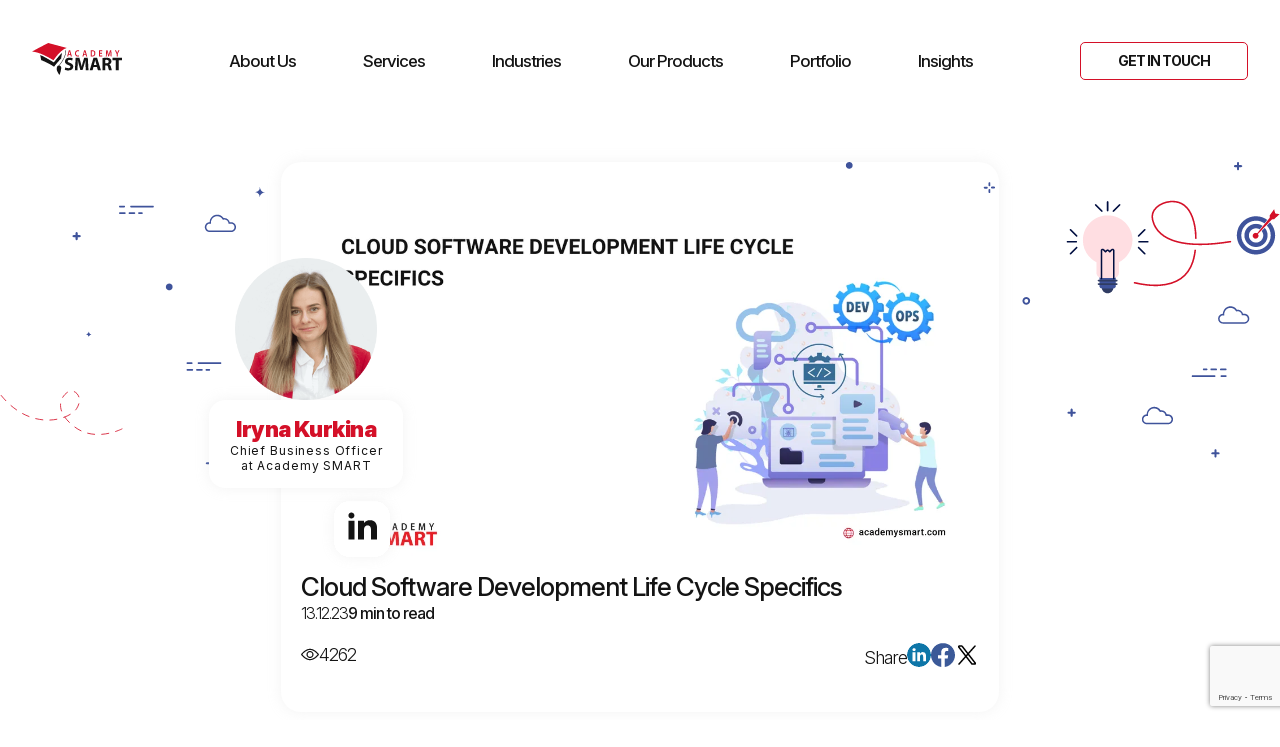

--- FILE ---
content_type: text/html; charset=UTF-8
request_url: https://academysmart.com/insights/cloud-software-development-life-cycle-specifics/
body_size: 35529
content:
<!DOCTYPE html>
<html lang="en-US" prefix="og: https://ogp.me/ns#">
<head>
    <meta charset="UTF-8">
    <meta name="viewport" content="width=device-width, initial-scale=1">
    <meta http-equiv="X-UA-Compatible" content="IE=edge">
    <meta name="viewport" content="width=device-width, initial-scale=1, maximum-scale=5, user-scalable=yes">
    <meta name="format-detection" content="telephone=no,email=no,url=no">

    <script id="cookieyes" type="text/javascript" src="https://cdn-cookieyes.com/client_data/02efabcbcf7abe4b9aa10974/script.js"></script>
<!-- Search Engine Optimization by Rank Math - https://rankmath.com/ -->
<title>Cloud Software Development Life Cycle Specifics</title>
<meta name="description" content="Get knowledge about the development life cycle of a cloud app to understand why SDLC is important and what differs the software development life cycle in cloud computing."/>

<link rel="canonical" href="https://academysmart.com/insights/cloud-software-development-life-cycle-specifics/" />
<meta property="og:locale" content="en_US" />
<meta property="og:type" content="article" />
<meta property="og:title" content="Cloud Software Development Life Cycle Specifics" />
<meta property="og:description" content="Get knowledge about the development life cycle of a cloud app to understand why SDLC is important and what differs the software development life cycle in cloud computing." />
<meta property="og:url" content="https://academysmart.com/insights/cloud-software-development-life-cycle-specifics/" />
<meta property="og:site_name" content="Academy SMART" />
<meta property="article:publisher" content="https://www.facebook.com/academysmart.com.ua/" />
<meta property="article:section" content="Blog" />
<meta property="og:updated_time" content="2025-12-18T07:35:40+00:00" />
<meta property="og:image" content="https://academysmart.com/wp-content/uploads/2024/08/Cloud-Software-Development-Life-Cycle-Specifics-label.webp" />
<meta property="og:image:secure_url" content="https://academysmart.com/wp-content/uploads/2024/08/Cloud-Software-Development-Life-Cycle-Specifics-label.webp" />
<meta property="og:image:width" content="1200" />
<meta property="og:image:height" content="644" />
<meta property="og:image:alt" content="Cloud Software Development Life Cycle Specifics" />
<meta property="og:image:type" content="image/webp" />
<meta property="article:published_time" content="2023-12-13T18:04:50+00:00" />
<meta property="article:modified_time" content="2025-12-18T07:35:40+00:00" />
<meta name="twitter:card" content="summary_large_image" />
<meta name="twitter:title" content="Cloud Software Development Life Cycle Specifics" />
<meta name="twitter:description" content="Get knowledge about the development life cycle of a cloud app to understand why SDLC is important and what differs the software development life cycle in cloud computing." />
<meta name="twitter:site" content="@admin" />
<meta name="twitter:creator" content="@admin" />
<meta name="twitter:image" content="https://academysmart.com/wp-content/uploads/2024/08/Cloud-Software-Development-Life-Cycle-Specifics-label.webp" />
<script type="application/ld+json" class="rank-math-schema">{"@context":"https://schema.org","@graph":[{"@type":"Organization","@id":"https://academysmart.com/#organization","name":"Academy SMART","sameAs":["https://www.facebook.com/academysmart.com.ua/","https://twitter.com/admin"],"logo":{"@type":"ImageObject","@id":"https://academysmart.com/#logo","url":"https://academysmart.com/wp-content/uploads/2024/05/logo.svg","contentUrl":"https://academysmart.com/wp-content/uploads/2024/05/logo.svg","caption":"Academy SMART","inLanguage":"en-US","width":"","height":""}},{"@type":"WebSite","@id":"https://academysmart.com/#website","url":"https://academysmart.com","name":"Academy SMART","alternateName":"Academy SMART","publisher":{"@id":"https://academysmart.com/#organization"},"inLanguage":"en-US"},{"@type":"ImageObject","@id":"https://academysmart.com/wp-content/uploads/2024/08/Cloud-Software-Development-Life-Cycle-Specifics-label.webp","url":"https://academysmart.com/wp-content/uploads/2024/08/Cloud-Software-Development-Life-Cycle-Specifics-label.webp","width":"1200","height":"644","inLanguage":"en-US"},{"@type":"BreadcrumbList","@id":"https://academysmart.com/insights/cloud-software-development-life-cycle-specifics/#breadcrumb","itemListElement":[{"@type":"ListItem","position":"1","item":{"@id":"https://academysmart.com","name":"Academy Smart"}},{"@type":"ListItem","position":"2","item":{"@id":"https://academysmart.com/insights/","name":"Insights"}},{"@type":"ListItem","position":"3","item":{"@id":"https://academysmart.com/insights/category/blog/","name":"Blog"}},{"@type":"ListItem","position":"4","item":{"@id":"https://academysmart.com/insights/cloud-software-development-life-cycle-specifics/","name":"Cloud Software Development Life Cycle Specifics"}}]},{"@type":"WebPage","@id":"https://academysmart.com/insights/cloud-software-development-life-cycle-specifics/#webpage","url":"https://academysmart.com/insights/cloud-software-development-life-cycle-specifics/","name":"Cloud Software Development Life Cycle Specifics","datePublished":"2023-12-13T18:04:50+00:00","dateModified":"2025-12-18T07:35:40+00:00","isPartOf":{"@id":"https://academysmart.com/#website"},"primaryImageOfPage":{"@id":"https://academysmart.com/wp-content/uploads/2024/08/Cloud-Software-Development-Life-Cycle-Specifics-label.webp"},"inLanguage":"en-US","breadcrumb":{"@id":"https://academysmart.com/insights/cloud-software-development-life-cycle-specifics/#breadcrumb"}},{"@type":"Person","@id":"https://academysmart.com/author/iryna_kurkina/","name":"Iryna Kurkina","description":"Site author page - Iryna Kurkina at Academy SMART","url":"https://academysmart.com/author/iryna_kurkina/","image":{"@type":"ImageObject","@id":"https://secure.gravatar.com/avatar/aaa35e256cb4364c714a18aad33c28b98e0ef282b75133e13ac433cf733051e8?s=96&amp;d=mm&amp;r=g","url":"https://secure.gravatar.com/avatar/aaa35e256cb4364c714a18aad33c28b98e0ef282b75133e13ac433cf733051e8?s=96&amp;d=mm&amp;r=g","caption":"Iryna Kurkina","inLanguage":"en-US"},"sameAs":["https://www.linkedin.com/in/irynakurkina/?utm_source=website&amp;utm_medium=contact_form&amp;utm_campaign=form_UPD"],"worksFor":{"@id":"https://academysmart.com/#organization"}},{"@type":"Article","headline":"Cloud Software Development Life Cycle Specifics -","datePublished":"2023-12-13T18:04:50+00:00","dateModified":"2025-12-18T07:35:40+00:00","articleSection":"Blog","author":{"@id":"https://academysmart.com/author/iryna_kurkina/","name":"Iryna Kurkina"},"publisher":{"@id":"https://academysmart.com/#organization"},"description":"Get knowledge about the development life cycle of a cloud app to understand why SDLC is important and what differs the software development life cycle in cloud computing. - Academy SMART","name":"Cloud Software Development Life Cycle Specifics -","@id":"https://academysmart.com/insights/cloud-software-development-life-cycle-specifics/#richSnippet","isPartOf":{"@id":"https://academysmart.com/insights/cloud-software-development-life-cycle-specifics/#webpage"},"image":{"@id":"https://academysmart.com/wp-content/uploads/2024/08/Cloud-Software-Development-Life-Cycle-Specifics-label.webp"},"inLanguage":"en-US","mainEntityOfPage":{"@id":"https://academysmart.com/insights/cloud-software-development-life-cycle-specifics/#webpage"}}]}</script>
<!-- /Rank Math WordPress SEO plugin -->

<link rel='dns-prefetch' href='//static.addtoany.com' />
<link rel="alternate" type="application/rss+xml" title="Academy SMART &raquo; Cloud Software Development Life Cycle Specifics Comments Feed" href="https://academysmart.com/insights/cloud-software-development-life-cycle-specifics/feed/" />
<link rel="alternate" title="oEmbed (JSON)" type="application/json+oembed" href="https://academysmart.com/wp-json/oembed/1.0/embed?url=https%3A%2F%2Facademysmart.com%2Finsights%2Fcloud-software-development-life-cycle-specifics%2F" />
<link rel="alternate" title="oEmbed (XML)" type="text/xml+oembed" href="https://academysmart.com/wp-json/oembed/1.0/embed?url=https%3A%2F%2Facademysmart.com%2Finsights%2Fcloud-software-development-life-cycle-specifics%2F&#038;format=xml" />
<style id='wp-img-auto-sizes-contain-inline-css' type='text/css'>
img:is([sizes=auto i],[sizes^="auto," i]){contain-intrinsic-size:3000px 1500px}
/*# sourceURL=wp-img-auto-sizes-contain-inline-css */
</style>
<style id='classic-theme-styles-inline-css' type='text/css'>
/*! This file is auto-generated */
.wp-block-button__link{color:#fff;background-color:#32373c;border-radius:9999px;box-shadow:none;text-decoration:none;padding:calc(.667em + 2px) calc(1.333em + 2px);font-size:1.125em}.wp-block-file__button{background:#32373c;color:#fff;text-decoration:none}
/*# sourceURL=/wp-includes/css/classic-themes.min.css */
</style>
<link rel='stylesheet' id='global-scss-css' href='https://academysmart.com/wp-content/themes/academySMART/dist/css/global/global.min.css?ver=6.9' type='text/css' media='all' />
<link rel='stylesheet' id='single-scss-css' href='https://academysmart.com/wp-content/themes/academySMART/dist/css/pages/single.min.css?ver=6.9' type='text/css' media='all' />
<link rel='stylesheet' id='related-section.min.css-css' href='https://academysmart.com/wp-content/themes/academySMART/dist/css/elements/related-section.min.css?ver=6.9' type='text/css' media='all' />
<link rel='stylesheet' id='contact-section.min.css-css' href='https://academysmart.com/wp-content/themes/academySMART/dist/css/elements/contact-section.min.css?ver=6.9' type='text/css' media='all' />
<link rel='stylesheet' id='addtoany-css' href='https://academysmart.com/wp-content/plugins/add-to-any/addtoany.min.css?ver=1.16' type='text/css' media='all' />
<link rel='stylesheet' id='acf/related-section-styles-css' href='https://academysmart.com/wp-content/themes/academySMART/dist/css/elements/related-section.min.css?ver=6.9' type='text/css' media='all' />
<script type="text/javascript" id="addtoany-core-js-before">
/* <![CDATA[ */
window.a2a_config=window.a2a_config||{};a2a_config.callbacks=[];a2a_config.overlays=[];a2a_config.templates={};

//# sourceURL=addtoany-core-js-before
/* ]]> */
</script>
<script type="text/javascript" defer src="https://static.addtoany.com/menu/page.js" id="addtoany-core-js"></script>
<script type="text/javascript" src="https://academysmart.com/wp-includes/js/jquery/jquery.min.js?ver=3.7.1" id="jquery-core-js"></script>
<script type="text/javascript" src="https://academysmart.com/wp-includes/js/jquery/jquery-migrate.min.js?ver=3.4.1" id="jquery-migrate-js"></script>
<script type="text/javascript" defer src="https://academysmart.com/wp-content/plugins/add-to-any/addtoany.min.js?ver=1.1" id="addtoany-jquery-js"></script>
<script type="module" src="https://academysmart.com/wp-content/themes/academySMART/dist/js/pages/single.js?ver=6.9" id="single-js" ></script><script type="module" src="https://academysmart.com/wp-content/themes/academySMART/dist/js/pages/whitepapers.js?ver=6.9" id="whitepapers-js" ></script><link rel="https://api.w.org/" href="https://academysmart.com/wp-json/" /><link rel="alternate" title="JSON" type="application/json" href="https://academysmart.com/wp-json/wp/v2/insights/14985" /><link rel="EditURI" type="application/rsd+xml" title="RSD" href="https://academysmart.com/xmlrpc.php?rsd" />
<meta name="generator" content="WordPress 6.9" />
<link rel='shortlink' href='https://academysmart.com/?p=14985' />


<!-- This site is optimized with the Schema plugin v1.7.9.6 - https://schema.press -->
<script type="application/ld+json">{"@context":"https:\/\/schema.org\/","@type":"Article","mainEntityOfPage":{"@type":"WebPage","@id":"https:\/\/academysmart.com\/insights\/cloud-software-development-life-cycle-specifics\/"},"url":"https:\/\/academysmart.com\/insights\/cloud-software-development-life-cycle-specifics\/","headline":"Cloud Software Development Life Cycle Specifics","datePublished":"2023-12-13T18:04:50+00:00","dateModified":"2025-12-18T07:35:40+00:00","publisher":{"@type":"Organization","@id":"https:\/\/academysmart.com\/#organization","name":"Academy SMART","logo":{"@type":"ImageObject","url":"https:\/\/academysmart.com\/wp-content\/uploads\/2024\/05\/logo.svg","width":600,"height":60}},"image":{"@type":"ImageObject","url":"https:\/\/academysmart.com\/wp-content\/uploads\/2024\/08\/Cloud-Software-Development-Life-Cycle-Specifics-label.webp","width":1200,"height":644},"articleSection":"Blog","description":"Cloud technology has changed the traditional approach to the conception, development, and deployment of applications. As businesses increasingly migrate towards cloud-based solutions, a crucial challenge emerges: how can we helm the intricacies of cloud software development while maintaining flexibility and efficiency? This article clears the concept of the Cloud","author":{"@type":"Person","name":"Iryna Kurkina","url":"https:\/\/academysmart.com\/author\/iryna_kurkina\/","image":{"@type":"ImageObject","url":"https:\/\/secure.gravatar.com\/avatar\/aaa35e256cb4364c714a18aad33c28b98e0ef282b75133e13ac433cf733051e8?s=96&d=mm&r=g","height":96,"width":96},"sameAs":["https:\/\/www.linkedin.com\/in\/irynakurkina\/?utm_source=website&amp;utm_medium=contact_form&amp;utm_campaign=form_UPD"]},"commentCount":"0"}</script>

<link rel="icon" href="https://academysmart.com/wp-content/uploads/2024/09/favicon.png" sizes="32x32" />
<link rel="icon" href="https://academysmart.com/wp-content/uploads/2024/09/favicon.png" sizes="192x192" />
<link rel="apple-touch-icon" href="https://academysmart.com/wp-content/uploads/2024/09/favicon.png" />
<meta name="msapplication-TileImage" content="https://academysmart.com/wp-content/uploads/2024/09/favicon.png" />
		<style type="text/css" id="wp-custom-css">
			#closeMenuBtn {
	display: none!important;
}

.flip>.front img {
	  max-width: 56px;
    width: 100%;
    height: 56px;
    object-fit: contain;
}

.section_flip_3column_without_bg .flip>.front img {
	  max-width: none;
    width: 100%;
    height: auto;
    object-fit: contain;
}

.alighSelf {
	align-self: baseline;
}

.related-item {
	height: auto;
}

.map__list_items li {
	  text-align: center;
		font-size: 16px;
		font-weight: 300;
		line-height: 130%;
		text-align: center;
		color: #505050;
}

.map__list_items li > div {
	    display: flex;
    flex-direction: column;
    align-items: center;
    gap: 10px;
    text-align: center;
		font-size: 16px;
		font-weight: 300;
		line-height: 130%;
		text-align: center;
		color: #505050;
}

.map__list_items li .list-icon {
	margin-bottom: 10px
}

.map__list_items li span {
	font-weight: 700;
	text-align: center;
}

.section_flip_3column_without_bg .flip>.front img {
	max-width: 214px;
	width: 100%;
	height: 214px;
	object-fit: contain;
}

.cases_info_block_item-image img {
	max-height: 321px;
}

.contact-info a {
	  display: block;
	  margin-bottom: 10px;
    font-size: 26px;
    font-weight: 500;
    line-height: 31.2px;
	  color: #141414;
    text-align: left;
		text-decoration: none;
}

.map__list_item_name {
	font-family: Inter;
	font-size: 16px;
	font-weight: 500;
	line-height: 20.8px;
	text-align: center;
	color: #505050;
	padding-top: 11px;
	border-top: 1px solid #F3CCD0;
}

.map__list_items li .list-icon {
	margin-bottom: 0;
}

.portfolio-section .created__author {
	display: none;
}

.container-post .cta_section .cta_inner .cta_content {
	max-width: 742px;
}

.container-post .cta_section button {
	max-width: 100%;
	margin: 0;
}

.articles-section img {
    max-height: 280px;
    object-fit: cover;
}

.portfolio-section .post-main-info .post-info .post-main-info_top {
	display: none;
}

.cases_info_block_item {
	display: flex!important;
}

.cases_info_item-right img {
	max-width: 100%;
	width: 100%;
}

.portfolio-item .contact-section {
	margin-bottom: 0;
}

.cases_info_item-image img {
	max-height: 500px;
}

.cases_info_item-right img {
    max-width: 150px;
    width: 100%;
}
.articles-section .post-thumbnail {
	  max-height: 280px;
    height: 280px;
}
.articles-section img {
    max-height: 280px;
    height: 100%;
    object-fit: contain;
}
.contact-section_form.active .wpcf7-response-output {
	display: none;
}

.services_inner {
	background-position: center;
}

.get-in-touch-form .wpcf7-checkbox label {
	padding: 10px;
}

.get-in-touch-radiobutton span.wpcf7-list-item {
	padding: 0;
}

.cta_section_image_right {
  padding-bottom: 50px;
	position: relative;
}

.cta_section_image_right .container {
    position: static;
}

.cta_section_image_right_cta_inner .primary-btn {
    position: absolute;
    bottom: 20px;
    left: 50%;
    transform: translateX(-50%);
}

.column3-content {
	margin-top: 45px;
}

.container-post .cta_section .cta_inner input[type=submit] {
	cursor: pointer;
}

@media (max-width: 768px) {
	.cta_section_image_right {
    padding-bottom: 100px;
    position: relative;
	}
	.cta_section_image_right img {
		max-height: 400px;
	}
}

@media (max-width: 600px) {
	.content_block_with_button .primary-btn {
        margin-top: 0;
    }
}

@media screen and (max-width: 425px) {
	    .contact-map {
        padding-bottom: 50px;
    }
    .contact-map .map__list_items li {
        max-width: 100%;
    }
	.contact-map .map__list_items,
	.contact-map .map__list_items ul {
		position: relative;
	}
}

.page-id-18537 .cases_info_block_item-image img {
    max-height: 450px;
}

.wp-block-embed-youtube iframe {
	display: block;
	max-width: 50%;
	width: 100%;
	min-height: 350px;
	margin: 0 auto;
}

@media (max-width: 991px) {
	.wp-block-embed-youtube iframe {
		max-width: 100%;
		width: 100%;
		min-height: auto;
	}
}		</style>
		<link rel="icon" href="https://academysmart.com/wp-content/uploads/2024/09/favicon.png" sizes="32x32" />
<link rel="icon" href="https://academysmart.com/wp-content/uploads/2024/09/favicon.png" sizes="192x192" />
<link rel="apple-touch-icon" href="https://academysmart.com/wp-content/uploads/2024/09/favicon.png" />
<meta name="msapplication-TileImage" content="https://academysmart.com/wp-content/uploads/2024/09/favicon.png" />



    <!-- Google Tag Manager -->
    <script>(function(w,d,s,l,i){w[l]=w[l]||[];w[l].push({'gtm.start':
                new Date().getTime(),event:'gtm.js'});var f=d.getElementsByTagName(s)[0],
            j=d.createElement(s),dl=l!='dataLayer'?'&l='+l:'';j.async=true;j.src=
            'https://www.googletagmanager.com/gtm.js?id='+i+dl;f.parentNode.insertBefore(j,f);
        })(window,document,'script','dataLayer','GTM-5Q9S54Z');</script>
    <!-- End Google Tag Manager -->
    <script type="text/javascript">

        (function(c,l,a,r,i,t,y){

            c[a]=c[a]||function(){(c[a].q=c[a].q||[]).push(arguments)};

            t=l.createElement(r);t.async=1;t.src="https://www.clarity.ms/tag/"+i;

            y=l.getElementsByTagName(r)[0];y.parentNode.insertBefore(t,y);

        })(window, document, "clarity", "script", "oevt6lj0gw");

    </script>

    <script>function initApollo(){var n=Math.random().toString(36).substring(7),o=document.createElement("script");
            o.src="https://assets.apollo.io/micro/website-tracker/tracker.iife.js?nocache="+n,o.async=!0,o.defer=!0,
                o.onload=function(){window.trackingFunctions.onLoad({appId:"663133d3b2e82b0300e55e45"})},
                document.head.appendChild(o)}initApollo();</script>
    <script>function initApollo(){var n=Math.random().toString(36).substring(7),o=document.createElement("script"); o.src="https://assets.apollo.io/micro/website-tracker/tracker.iife.js?nocache="+n,o.async=!0,o.defer=!0, o.onload=function(){window.trackingFunctions.onLoad({appId:"67a0a3f16f81d600155738f6"})}, document.head.appendChild(o)}initApollo();</script>
    <script>!function(key) {if (window.reb2b) return;window.reb2b = {loaded: true};var s = document.createElement("script");s.async = true;s.src = "https://ddwl4m2hdecbv.cloudfront.net/b/" + key + "/" + key + ".js.gz";document.getElementsByTagName("script")[0].parentNode.insertBefore(s, document.getElementsByTagName("script")[0]);}("9NMMZH4935NW");</script>
<style id='wp-block-heading-inline-css' type='text/css'>
h1:where(.wp-block-heading).has-background,h2:where(.wp-block-heading).has-background,h3:where(.wp-block-heading).has-background,h4:where(.wp-block-heading).has-background,h5:where(.wp-block-heading).has-background,h6:where(.wp-block-heading).has-background{padding:1.25em 2.375em}h1.has-text-align-left[style*=writing-mode]:where([style*=vertical-lr]),h1.has-text-align-right[style*=writing-mode]:where([style*=vertical-rl]),h2.has-text-align-left[style*=writing-mode]:where([style*=vertical-lr]),h2.has-text-align-right[style*=writing-mode]:where([style*=vertical-rl]),h3.has-text-align-left[style*=writing-mode]:where([style*=vertical-lr]),h3.has-text-align-right[style*=writing-mode]:where([style*=vertical-rl]),h4.has-text-align-left[style*=writing-mode]:where([style*=vertical-lr]),h4.has-text-align-right[style*=writing-mode]:where([style*=vertical-rl]),h5.has-text-align-left[style*=writing-mode]:where([style*=vertical-lr]),h5.has-text-align-right[style*=writing-mode]:where([style*=vertical-rl]),h6.has-text-align-left[style*=writing-mode]:where([style*=vertical-lr]),h6.has-text-align-right[style*=writing-mode]:where([style*=vertical-rl]){rotate:180deg}
/*# sourceURL=https://academysmart.com/wp-includes/blocks/heading/style.min.css */
</style>
<style id='wp-block-list-inline-css' type='text/css'>
ol,ul{box-sizing:border-box}:root :where(.wp-block-list.has-background){padding:1.25em 2.375em}
/*# sourceURL=https://academysmart.com/wp-includes/blocks/list/style.min.css */
</style>
<style id='wp-block-paragraph-inline-css' type='text/css'>
.is-small-text{font-size:.875em}.is-regular-text{font-size:1em}.is-large-text{font-size:2.25em}.is-larger-text{font-size:3em}.has-drop-cap:not(:focus):first-letter{float:left;font-size:8.4em;font-style:normal;font-weight:100;line-height:.68;margin:.05em .1em 0 0;text-transform:uppercase}body.rtl .has-drop-cap:not(:focus):first-letter{float:none;margin-left:.1em}p.has-drop-cap.has-background{overflow:hidden}:root :where(p.has-background){padding:1.25em 2.375em}:where(p.has-text-color:not(.has-link-color)) a{color:inherit}p.has-text-align-left[style*="writing-mode:vertical-lr"],p.has-text-align-right[style*="writing-mode:vertical-rl"]{rotate:180deg}
/*# sourceURL=https://academysmart.com/wp-includes/blocks/paragraph/style.min.css */
</style>
<style id='global-styles-inline-css' type='text/css'>
:root{--wp--preset--aspect-ratio--square: 1;--wp--preset--aspect-ratio--4-3: 4/3;--wp--preset--aspect-ratio--3-4: 3/4;--wp--preset--aspect-ratio--3-2: 3/2;--wp--preset--aspect-ratio--2-3: 2/3;--wp--preset--aspect-ratio--16-9: 16/9;--wp--preset--aspect-ratio--9-16: 9/16;--wp--preset--color--black: #000000;--wp--preset--color--cyan-bluish-gray: #abb8c3;--wp--preset--color--white: #ffffff;--wp--preset--color--pale-pink: #f78da7;--wp--preset--color--vivid-red: #cf2e2e;--wp--preset--color--luminous-vivid-orange: #ff6900;--wp--preset--color--luminous-vivid-amber: #fcb900;--wp--preset--color--light-green-cyan: #7bdcb5;--wp--preset--color--vivid-green-cyan: #00d084;--wp--preset--color--pale-cyan-blue: #8ed1fc;--wp--preset--color--vivid-cyan-blue: #0693e3;--wp--preset--color--vivid-purple: #9b51e0;--wp--preset--gradient--vivid-cyan-blue-to-vivid-purple: linear-gradient(135deg,rgb(6,147,227) 0%,rgb(155,81,224) 100%);--wp--preset--gradient--light-green-cyan-to-vivid-green-cyan: linear-gradient(135deg,rgb(122,220,180) 0%,rgb(0,208,130) 100%);--wp--preset--gradient--luminous-vivid-amber-to-luminous-vivid-orange: linear-gradient(135deg,rgb(252,185,0) 0%,rgb(255,105,0) 100%);--wp--preset--gradient--luminous-vivid-orange-to-vivid-red: linear-gradient(135deg,rgb(255,105,0) 0%,rgb(207,46,46) 100%);--wp--preset--gradient--very-light-gray-to-cyan-bluish-gray: linear-gradient(135deg,rgb(238,238,238) 0%,rgb(169,184,195) 100%);--wp--preset--gradient--cool-to-warm-spectrum: linear-gradient(135deg,rgb(74,234,220) 0%,rgb(151,120,209) 20%,rgb(207,42,186) 40%,rgb(238,44,130) 60%,rgb(251,105,98) 80%,rgb(254,248,76) 100%);--wp--preset--gradient--blush-light-purple: linear-gradient(135deg,rgb(255,206,236) 0%,rgb(152,150,240) 100%);--wp--preset--gradient--blush-bordeaux: linear-gradient(135deg,rgb(254,205,165) 0%,rgb(254,45,45) 50%,rgb(107,0,62) 100%);--wp--preset--gradient--luminous-dusk: linear-gradient(135deg,rgb(255,203,112) 0%,rgb(199,81,192) 50%,rgb(65,88,208) 100%);--wp--preset--gradient--pale-ocean: linear-gradient(135deg,rgb(255,245,203) 0%,rgb(182,227,212) 50%,rgb(51,167,181) 100%);--wp--preset--gradient--electric-grass: linear-gradient(135deg,rgb(202,248,128) 0%,rgb(113,206,126) 100%);--wp--preset--gradient--midnight: linear-gradient(135deg,rgb(2,3,129) 0%,rgb(40,116,252) 100%);--wp--preset--font-size--small: 13px;--wp--preset--font-size--medium: 20px;--wp--preset--font-size--large: 36px;--wp--preset--font-size--x-large: 42px;--wp--preset--spacing--20: 0.44rem;--wp--preset--spacing--30: 0.67rem;--wp--preset--spacing--40: 1rem;--wp--preset--spacing--50: 1.5rem;--wp--preset--spacing--60: 2.25rem;--wp--preset--spacing--70: 3.38rem;--wp--preset--spacing--80: 5.06rem;--wp--preset--shadow--natural: 6px 6px 9px rgba(0, 0, 0, 0.2);--wp--preset--shadow--deep: 12px 12px 50px rgba(0, 0, 0, 0.4);--wp--preset--shadow--sharp: 6px 6px 0px rgba(0, 0, 0, 0.2);--wp--preset--shadow--outlined: 6px 6px 0px -3px rgb(255, 255, 255), 6px 6px rgb(0, 0, 0);--wp--preset--shadow--crisp: 6px 6px 0px rgb(0, 0, 0);}:where(.is-layout-flex){gap: 0.5em;}:where(.is-layout-grid){gap: 0.5em;}body .is-layout-flex{display: flex;}.is-layout-flex{flex-wrap: wrap;align-items: center;}.is-layout-flex > :is(*, div){margin: 0;}body .is-layout-grid{display: grid;}.is-layout-grid > :is(*, div){margin: 0;}:where(.wp-block-columns.is-layout-flex){gap: 2em;}:where(.wp-block-columns.is-layout-grid){gap: 2em;}:where(.wp-block-post-template.is-layout-flex){gap: 1.25em;}:where(.wp-block-post-template.is-layout-grid){gap: 1.25em;}.has-black-color{color: var(--wp--preset--color--black) !important;}.has-cyan-bluish-gray-color{color: var(--wp--preset--color--cyan-bluish-gray) !important;}.has-white-color{color: var(--wp--preset--color--white) !important;}.has-pale-pink-color{color: var(--wp--preset--color--pale-pink) !important;}.has-vivid-red-color{color: var(--wp--preset--color--vivid-red) !important;}.has-luminous-vivid-orange-color{color: var(--wp--preset--color--luminous-vivid-orange) !important;}.has-luminous-vivid-amber-color{color: var(--wp--preset--color--luminous-vivid-amber) !important;}.has-light-green-cyan-color{color: var(--wp--preset--color--light-green-cyan) !important;}.has-vivid-green-cyan-color{color: var(--wp--preset--color--vivid-green-cyan) !important;}.has-pale-cyan-blue-color{color: var(--wp--preset--color--pale-cyan-blue) !important;}.has-vivid-cyan-blue-color{color: var(--wp--preset--color--vivid-cyan-blue) !important;}.has-vivid-purple-color{color: var(--wp--preset--color--vivid-purple) !important;}.has-black-background-color{background-color: var(--wp--preset--color--black) !important;}.has-cyan-bluish-gray-background-color{background-color: var(--wp--preset--color--cyan-bluish-gray) !important;}.has-white-background-color{background-color: var(--wp--preset--color--white) !important;}.has-pale-pink-background-color{background-color: var(--wp--preset--color--pale-pink) !important;}.has-vivid-red-background-color{background-color: var(--wp--preset--color--vivid-red) !important;}.has-luminous-vivid-orange-background-color{background-color: var(--wp--preset--color--luminous-vivid-orange) !important;}.has-luminous-vivid-amber-background-color{background-color: var(--wp--preset--color--luminous-vivid-amber) !important;}.has-light-green-cyan-background-color{background-color: var(--wp--preset--color--light-green-cyan) !important;}.has-vivid-green-cyan-background-color{background-color: var(--wp--preset--color--vivid-green-cyan) !important;}.has-pale-cyan-blue-background-color{background-color: var(--wp--preset--color--pale-cyan-blue) !important;}.has-vivid-cyan-blue-background-color{background-color: var(--wp--preset--color--vivid-cyan-blue) !important;}.has-vivid-purple-background-color{background-color: var(--wp--preset--color--vivid-purple) !important;}.has-black-border-color{border-color: var(--wp--preset--color--black) !important;}.has-cyan-bluish-gray-border-color{border-color: var(--wp--preset--color--cyan-bluish-gray) !important;}.has-white-border-color{border-color: var(--wp--preset--color--white) !important;}.has-pale-pink-border-color{border-color: var(--wp--preset--color--pale-pink) !important;}.has-vivid-red-border-color{border-color: var(--wp--preset--color--vivid-red) !important;}.has-luminous-vivid-orange-border-color{border-color: var(--wp--preset--color--luminous-vivid-orange) !important;}.has-luminous-vivid-amber-border-color{border-color: var(--wp--preset--color--luminous-vivid-amber) !important;}.has-light-green-cyan-border-color{border-color: var(--wp--preset--color--light-green-cyan) !important;}.has-vivid-green-cyan-border-color{border-color: var(--wp--preset--color--vivid-green-cyan) !important;}.has-pale-cyan-blue-border-color{border-color: var(--wp--preset--color--pale-cyan-blue) !important;}.has-vivid-cyan-blue-border-color{border-color: var(--wp--preset--color--vivid-cyan-blue) !important;}.has-vivid-purple-border-color{border-color: var(--wp--preset--color--vivid-purple) !important;}.has-vivid-cyan-blue-to-vivid-purple-gradient-background{background: var(--wp--preset--gradient--vivid-cyan-blue-to-vivid-purple) !important;}.has-light-green-cyan-to-vivid-green-cyan-gradient-background{background: var(--wp--preset--gradient--light-green-cyan-to-vivid-green-cyan) !important;}.has-luminous-vivid-amber-to-luminous-vivid-orange-gradient-background{background: var(--wp--preset--gradient--luminous-vivid-amber-to-luminous-vivid-orange) !important;}.has-luminous-vivid-orange-to-vivid-red-gradient-background{background: var(--wp--preset--gradient--luminous-vivid-orange-to-vivid-red) !important;}.has-very-light-gray-to-cyan-bluish-gray-gradient-background{background: var(--wp--preset--gradient--very-light-gray-to-cyan-bluish-gray) !important;}.has-cool-to-warm-spectrum-gradient-background{background: var(--wp--preset--gradient--cool-to-warm-spectrum) !important;}.has-blush-light-purple-gradient-background{background: var(--wp--preset--gradient--blush-light-purple) !important;}.has-blush-bordeaux-gradient-background{background: var(--wp--preset--gradient--blush-bordeaux) !important;}.has-luminous-dusk-gradient-background{background: var(--wp--preset--gradient--luminous-dusk) !important;}.has-pale-ocean-gradient-background{background: var(--wp--preset--gradient--pale-ocean) !important;}.has-electric-grass-gradient-background{background: var(--wp--preset--gradient--electric-grass) !important;}.has-midnight-gradient-background{background: var(--wp--preset--gradient--midnight) !important;}.has-small-font-size{font-size: var(--wp--preset--font-size--small) !important;}.has-medium-font-size{font-size: var(--wp--preset--font-size--medium) !important;}.has-large-font-size{font-size: var(--wp--preset--font-size--large) !important;}.has-x-large-font-size{font-size: var(--wp--preset--font-size--x-large) !important;}
/*# sourceURL=global-styles-inline-css */
</style>
</head>
<body class="wp-singular insights-template-default single single-insights postid-14985 wp-theme-academySMART">
<!-- Google Tag Manager (noscript) -->
<noscript><iframe src="https://www.googletagmanager.com/ns.html?id=GTM-5Q9S54Z"
                  height="0" width="0" style="display:none;visibility:hidden"></iframe></noscript>
<!-- End Google Tag Manager (noscript) -->

<header>
    <div class="header_full">
        <div class="container">
            <div class="wrapper header_block">
                <div class="grid-container header-container">
                    <a href="/" class="logo">
                        <svg xmlns="http://www.w3.org/2000/svg" width="90" height="32" viewBox="0 0 90 32" fill="none">
                            <path d="M33.3402 24.4004C34.0906 24.7883 35.2444 25.1772 36.4335 25.1772C37.7154 25.1772 38.394 24.6407 38.394 23.8272C38.394 23.0514 37.8081 22.6075 36.3245 22.0719C34.2741 21.3502 32.9369 20.2047 32.9369 18.3926C32.9369 16.2677 34.6947 14.6408 37.6064 14.6408C38.9982 14.6408 40.0229 14.937 40.7561 15.269L40.1328 17.5424C39.6396 17.3031 38.7602 16.9509 37.5509 16.9509C36.3427 16.9509 35.7567 17.5058 35.7567 18.1523C35.7567 18.9474 36.4526 19.2996 38.0461 19.9095C40.2246 20.722 41.2503 21.8683 41.2503 23.6246C41.2503 25.7118 39.6568 27.4873 36.2691 27.4873C34.8592 27.4873 33.4683 27.1177 32.7715 26.7308L33.3402 24.4004Z" fill="#141414"/>
                            <path d="M53.575 22.5342C53.5196 21.0365 53.4651 19.2263 53.4651 17.4131H53.4106C53.0263 19.0024 52.514 20.7779 52.0379 22.2369L50.5353 27.0994H48.3568L47.0376 22.2755C46.6352 20.8146 46.2146 19.041 45.9212 17.4131H45.8848C45.8112 19.096 45.7558 21.0172 45.665 22.5718L45.4442 27.304H42.8623L43.65 14.8434H47.3684L48.5766 19.0024C48.9609 20.445 49.3452 21.9967 49.6195 23.4576H49.6759C50.0229 22.0169 50.4435 20.3707 50.8469 18.985L52.1651 14.8434H55.8089L56.4876 27.304H53.7585L53.575 22.5342Z" fill="#141414"/>
                            <path d="M64.5822 21.9969L63.8117 19.3549C63.5928 18.6157 63.3729 17.6903 63.1894 16.9511H63.154C62.9696 17.6903 62.787 18.6331 62.5862 19.3549L61.854 21.9969H64.5822ZM61.4506 24.1054L60.5722 27.3042H57.6777L61.4506 14.8437H65.1136L68.9401 27.3042H65.9367L64.9855 24.1054H61.4506Z" fill="#141414"/>
                            <path d="M73.3542 20.3709H74.4526C75.8443 20.3709 76.6693 19.6694 76.6693 18.578C76.6693 17.4317 75.8998 16.8585 74.617 16.8402C73.9393 16.8402 73.5559 16.8952 73.3542 16.9328V20.3709ZM70.5879 15.0106C71.4864 14.863 72.8228 14.751 74.3063 14.751C76.1378 14.751 77.4197 15.0289 78.2981 15.7305C79.0303 16.3229 79.4328 17.1914 79.4328 18.3378C79.4328 19.928 78.3172 21.0184 77.2552 21.4063V21.4614C78.1146 21.8136 78.5916 22.6454 78.9032 23.7908C79.2875 25.1957 79.6717 26.8227 79.9098 27.3032H77.0536C76.8519 26.952 76.5594 25.9359 76.1923 24.4006C75.8625 22.849 75.331 22.4225 74.1964 22.4041H73.3542V27.3032H70.5879V15.0106Z" fill="#141414"/>
                            <path d="M83.8287 17.2105H80.5146V14.8434H90V17.2105H86.6314V27.303H83.8287V17.2105Z" fill="#141414"/>
                            <path d="M38.159 10.8834L37.7337 9.35783C37.6295 8.9815 37.5406 8.55884 37.4612 8.19988H37.445C37.3647 8.55884 37.2834 8.99018 37.1869 9.35783L36.7711 10.8834H38.159ZM36.6105 11.7384L36.145 13.4937H35.126L36.859 7.30053H38.1179L39.8758 13.4937H38.8167L38.3263 11.7384H36.6105Z" fill="#D41028"/>
                            <path d="M47.1406 13.309C46.9083 13.4479 46.395 13.585 45.746 13.585C44.0292 13.585 42.9854 12.3546 42.9854 10.4701C42.9854 8.43014 44.2213 7.19885 45.8741 7.19885C46.5231 7.19885 46.9886 7.35517 47.1894 7.47386L46.9724 8.37514C46.7162 8.2468 46.3635 8.13583 45.9142 8.13583C44.8149 8.13583 44.0206 8.92613 44.0206 10.4141C44.0206 11.7747 44.7193 12.647 45.9056 12.647C46.3071 12.647 46.7229 12.5553 46.98 12.4183L47.1406 13.309Z" fill="#D41028"/>
                            <path d="M53.4784 10.8834L53.052 9.35783C52.9478 8.9815 52.8609 8.55884 52.7806 8.19988H52.7634C52.684 8.55884 52.6037 8.99018 52.5062 9.35783L52.0904 10.8834H53.4784ZM51.9298 11.7384L51.4643 13.4937H50.4453L52.1783 7.30053H53.4373L55.1942 13.4937H54.136L53.6456 11.7384H51.9298Z" fill="#D41028"/>
                            <path d="M59.7414 12.6297C59.879 12.6567 60.0865 12.6567 60.2872 12.6567C61.571 12.6663 62.3328 11.8577 62.3328 10.2868C62.3405 8.91748 61.6513 8.13586 60.4153 8.13586C60.1037 8.13586 59.879 8.16384 59.7414 8.20051V12.6297ZM58.7559 7.38222C59.1889 7.30117 59.7414 7.25388 60.3273 7.25388C61.3387 7.25388 62.0355 7.49319 62.5335 7.97085C63.0545 8.45815 63.3757 9.19249 63.3757 10.2491C63.3757 11.3521 63.0459 12.179 62.5335 12.7117C61.9954 13.2723 61.1379 13.557 60.0865 13.557C59.5091 13.557 59.077 13.5203 58.7559 13.475V7.38222Z" fill="#D41028"/>
                            <path d="M70.0645 10.7459H68.0275V12.5658H70.3044V13.4932H67.04V7.29908H70.1849V8.22834H68.0275V9.82631H70.0645V10.7459Z" fill="#D41028"/>
                            <path d="M78.5429 10.9669C78.5114 10.1669 78.4712 9.20102 78.4789 8.36633H78.454C78.2791 9.119 78.0535 9.95465 77.8126 10.7363L77.0269 13.4198H76.2641L75.5433 10.7729C75.3349 9.98264 75.1418 9.13733 74.9984 8.36633H74.9812C74.9573 9.174 74.9258 10.1583 74.8847 11.0036L74.7652 13.4932H73.8428L74.2041 7.30101H75.5022L76.2086 9.79061C76.4017 10.5163 76.5709 11.2516 76.7057 11.9396H76.7305C76.8749 11.2689 77.0594 10.5066 77.2677 9.78096L78.0133 7.30101H79.2971L79.6097 13.4932H78.6471L78.5429 10.9669Z" fill="#D41028"/>
                            <path d="M84.6466 13.4934V10.9112L82.9375 7.30126H84.0607L84.7097 8.88958C84.8952 9.3489 85.03 9.69822 85.1752 10.1209H85.1915C85.3282 9.72524 85.4802 9.34022 85.6647 8.88958L86.3147 7.30126H87.4292L85.6322 10.8832V13.4934H84.6466Z" fill="#D41028"/>
                            <path d="M0.625041 8.7261C8.52263 9.00207 21.4807 17.2969 21.4807 17.2969C21.4807 17.2969 28.4406 6.52985 34.7848 4.95599C33.9025 4.71186 16.2348 -4.34738e-05 16.2348 -4.34738e-05C16.2348 -4.34738e-05 -3.7453 10.1311 0.625041 8.7261Z" fill="#D41028"/>
                            <path d="M29.9668 10.0312C28.4231 10.9759 21.8312 19.398 21.8312 19.398C21.8312 19.398 9.18285 11.8009 8.2002 12.2371C8.47549 13.2261 9.18572 17.086 9.18572 17.086C9.18572 17.086 16.8281 20.1883 22.0492 23.7297C26.973 17.36 29.1084 15.6405 29.1084 15.6405L29.9668 10.0312Z" fill="#141414"/>
                            <path d="M26.832 22.5581C26.832 22.5581 35.2525 12.4289 32.8914 7.47676C33.3063 7.24131 33.4373 7.12358 33.4373 7.12358C35.4379 13.4267 27.3348 22.5803 27.3348 22.5803L26.832 22.5581Z" fill="#141414"/>
                            <path d="M26.7696 22.4729C26.7696 22.4729 25.1236 22.1217 24.6925 25.2781C24.2996 28.1652 27.5152 32 27.5152 32C27.5152 32 29.9566 25.4556 28.9567 23.6676C28.6938 23.1967 28.4243 22.968 28.0543 22.7509C27.6834 22.5328 26.7696 22.4729 26.7696 22.4729Z" fill="#141414"/>
                        </svg>
                    </a>
                                            <nav class="top-bar" id="main-menu">
                            <div class="menu-header-container"><ul id="menu-header" class="menu header-menu"><li id="menu-item-15047" class="menu-item menu-item-type-post_type menu-item-object-page menu-item-has-children menu-item-15047"><a href="https://academysmart.com/company/">About Us</a>
<ul class="sub-menu">
	<li id="menu-item-15059" class="menu-item menu-item-type-post_type menu-item-object-page menu-item-has-children menu-item-15059"><a href="https://academysmart.com/career/">Career</a>
	<ul class="sub-menu">
		<li id="menu-item-17670" class="menu-item menu-item-type-post_type menu-item-object-page menu-item-17670"><a href="https://academysmart.com/vacancies/">Vacancies</a></li>
	</ul>
</li>
</ul>
</li>
<li id="menu-item-15048" class="menu-item menu-item-type-custom menu-item-object-custom menu-item-has-children menu-item-15048"><a>Services</a>
<ul class="sub-menu">
	<li id="menu-item-15050" class="menu-item menu-item-type-post_type menu-item-object-page menu-item-15050"><a href="https://academysmart.com/it-outstaffing/">IT outstaffing</a></li>
	<li id="menu-item-15049" class="menu-item menu-item-type-post_type menu-item-object-page menu-item-15049"><a href="https://academysmart.com/dedicated-development-team/">Dedicated Team</a></li>
	<li id="menu-item-15053" class="menu-item menu-item-type-post_type menu-item-object-page menu-item-15053"><a href="https://academysmart.com/tech-advisory-and-discovery-services/">Technology Advisory</a></li>
	<li id="menu-item-15051" class="menu-item menu-item-type-custom menu-item-object-custom menu-item-has-children menu-item-15051"><a href="#">Managed IT Services</a>
	<ul class="sub-menu">
		<li id="menu-item-16747" class="menu-item menu-item-type-post_type menu-item-object-page menu-item-16747"><a href="https://academysmart.com/api-development-services/">API Development</a></li>
		<li id="menu-item-15052" class="menu-item menu-item-type-post_type menu-item-object-page menu-item-15052"><a href="https://academysmart.com/mobile-development/">Mobile Development</a></li>
		<li id="menu-item-15056" class="menu-item menu-item-type-post_type menu-item-object-page menu-item-15056"><a href="https://academysmart.com/web-development/">Web Development</a></li>
		<li id="menu-item-15055" class="menu-item menu-item-type-post_type menu-item-object-page menu-item-15055"><a href="https://academysmart.com/cloud-tech-services/">Cloud Tech Services</a></li>
		<li id="menu-item-15054" class="menu-item menu-item-type-post_type menu-item-object-page menu-item-15054"><a href="https://academysmart.com/data-management/">Data Management Services</a></li>
		<li id="menu-item-16899" class="menu-item menu-item-type-post_type menu-item-object-page menu-item-16899"><a href="https://academysmart.com/it-project-management-services/"> IT Project Management</a></li>
	</ul>
</li>
</ul>
</li>
<li id="menu-item-15092" class="menu-item menu-item-type-custom menu-item-object-custom menu-item-has-children menu-item-15092"><a href="/industries/">Industries</a>
<ul class="sub-menu">
	<li id="menu-item-16048" class="menu-item menu-item-type-post_type menu-item-object-page menu-item-16048"><a href="https://academysmart.com/industries/resource-management/">Resource Management</a></li>
	<li id="menu-item-15091" class="menu-item menu-item-type-post_type menu-item-object-page menu-item-has-children menu-item-15091"><a href="https://academysmart.com/industries/e-learning/">E-learning</a>
	<ul class="sub-menu">
		<li id="menu-item-17643" class="menu-item menu-item-type-post_type menu-item-object-page menu-item-17643"><a href="https://academysmart.com/industries/e-learning/lms-integration/">LMS Integration</a></li>
		<li id="menu-item-17681" class="menu-item menu-item-type-post_type menu-item-object-page menu-item-17681"><a href="https://academysmart.com/industries/e-learning/lms-dashboard/">LMS Dashboard</a></li>
		<li id="menu-item-17653" class="menu-item menu-item-type-post_type menu-item-object-page menu-item-17653"><a href="https://academysmart.com/industries/e-learning/lms-design/">LMS Design</a></li>
	</ul>
</li>
</ul>
</li>
<li id="menu-item-18592" class="menu-item menu-item-type-custom menu-item-object-custom menu-item-has-children menu-item-18592"><a>Our Products</a>
<ul class="sub-menu">
	<li id="menu-item-18594" class="menu-item menu-item-type-post_type menu-item-object-page menu-item-18594"><a href="https://academysmart.com/products/academy-smart-lms/">Smart LMS</a></li>
	<li id="menu-item-18642" class="menu-item menu-item-type-post_type menu-item-object-page menu-item-18642"><a href="https://academysmart.com/products/academy-smart-cpd-dashboard/">Smart CPD Dashboard</a></li>
</ul>
</li>
<li id="menu-item-15057" class="menu-item menu-item-type-post_type menu-item-object-page menu-item-15057"><a href="https://academysmart.com/portfolio/">Portfolio</a></li>
<li id="menu-item-15058" class="menu-item menu-item-type-post_type menu-item-object-page menu-item-15058"><a href="https://academysmart.com/insights/">Insights</a></li>
</ul></div>                        </nav>
                                                                <nav class="top-bar top-bar-mobile" id="main-menu">
                            <div class="close-modal-general">
                                <svg width="24" height="24" viewBox="0 0 24 24" fill="none" xmlns="http://www.w3.org/2000/svg">
                                    <path d="M19 5L5 19M19 19L5 5" stroke="white" stroke-width="2" stroke-linecap="round"/>
                                </svg>
                            </div>
                            <div id="mobile_menu-modal" class="mobile_menu-modal" style="display:none;">
                                <div class="close-modal-menu">
                                    <svg width="24" height="24" viewBox="0 0 24 24" fill="none" xmlns="http://www.w3.org/2000/svg">
                                        <path d="M16 19L8 12L16 5" stroke="white" stroke-width="2" stroke-linecap="round" stroke-linejoin="round"/>
                                    </svg>
                                </div>
                                <div class="modal-content">
                                    <a href="#" class="parent-category-link">Parent Category</a>
                                    <ul class="child-category-list"></ul>
                                </div>

                            </div>

                            <div class="menu-mobile-container"><ul id="menu-mobile" class="menu header-menu header-menu-mobile"><li id="menu-item-15060" class="menu-item menu-item-type-post_type menu-item-object-page menu-item-has-children menu-item-15060"><a href="https://academysmart.com/company/">About Us</a>
<ul class="sub-menu">
	<li id="menu-item-15071" class="menu-item menu-item-type-post_type menu-item-object-page menu-item-15071"><a href="https://academysmart.com/career/">Career</a></li>
	<li id="menu-item-18598" class="menu-item menu-item-type-post_type menu-item-object-page menu-item-18598"><a href="https://academysmart.com/vacancies/">Vacancies</a></li>
</ul>
</li>
<li id="menu-item-15061" class="menu-item menu-item-type-custom menu-item-object-custom menu-item-has-children menu-item-15061"><a>Services</a>
<ul class="sub-menu">
	<li id="menu-item-15068" class="menu-item menu-item-type-post_type menu-item-object-page menu-item-15068"><a href="https://academysmart.com/it-outstaffing/">IT Outstaffing</a></li>
	<li id="menu-item-15067" class="menu-item menu-item-type-post_type menu-item-object-page menu-item-15067"><a href="https://academysmart.com/dedicated-development-team/">Dedicated Team Services</a></li>
	<li id="menu-item-15065" class="menu-item menu-item-type-post_type menu-item-object-page menu-item-15065"><a href="https://academysmart.com/mobile-development/">Mobile Development</a></li>
	<li id="menu-item-15066" class="menu-item menu-item-type-post_type menu-item-object-page menu-item-15066"><a href="https://academysmart.com/web-development/">Web Development</a></li>
	<li id="menu-item-16748" class="menu-item menu-item-type-post_type menu-item-object-page menu-item-16748"><a href="https://academysmart.com/api-development-services/">API Development</a></li>
	<li id="menu-item-15064" class="menu-item menu-item-type-post_type menu-item-object-page menu-item-15064"><a href="https://academysmart.com/cloud-tech-services/">Cloud Tech Services</a></li>
	<li id="menu-item-15063" class="menu-item menu-item-type-post_type menu-item-object-page menu-item-15063"><a href="https://academysmart.com/data-management/">Data Management Services</a></li>
	<li id="menu-item-15062" class="menu-item menu-item-type-post_type menu-item-object-page menu-item-15062"><a href="https://academysmart.com/tech-advisory-and-discovery-services/">Technology Advisory</a></li>
	<li id="menu-item-16900" class="menu-item menu-item-type-post_type menu-item-object-page menu-item-16900"><a href="https://academysmart.com/it-project-management-services/"> IT Project Management</a></li>
</ul>
</li>
<li id="menu-item-16049" class="menu-item menu-item-type-custom menu-item-object-custom menu-item-has-children menu-item-16049"><a href="/industries/">Industries</a>
<ul class="sub-menu">
	<li id="menu-item-16052" class="menu-item menu-item-type-post_type menu-item-object-page menu-item-16052"><a href="https://academysmart.com/industries/e-learning/">E-learning</a></li>
	<li id="menu-item-16050" class="menu-item menu-item-type-post_type menu-item-object-page menu-item-16050"><a href="https://academysmart.com/industries/resource-management/">Resource Management</a></li>
</ul>
</li>
<li id="menu-item-18596" class="menu-item menu-item-type-custom menu-item-object-custom menu-item-has-children menu-item-18596"><a>Our Products</a>
<ul class="sub-menu">
	<li id="menu-item-18597" class="menu-item menu-item-type-post_type menu-item-object-page menu-item-18597"><a href="https://academysmart.com/products/academy-smart-lms/">Smart LMS</a></li>
	<li id="menu-item-18665" class="menu-item menu-item-type-post_type menu-item-object-page menu-item-18665"><a href="https://academysmart.com/products/academy-smart-cpd-dashboard/">Smart CPD Dashboard</a></li>
</ul>
</li>
<li id="menu-item-15069" class="menu-item menu-item-type-post_type menu-item-object-page menu-item-15069"><a href="https://academysmart.com/portfolio/">Portfolio</a></li>
<li id="menu-item-15070" class="menu-item menu-item-type-post_type menu-item-object-page menu-item-15070"><a href="https://academysmart.com/insights/">Insights</a></li>
</ul></div>                            <div class="mobile_menu_info">
                                <div class="mobile_menu_email">
                                                                            <a href="/cdn-cgi/l/email-protection#6e190b020d01030b2e0f0d0f0a0b03171d030f1c1a400d0103" class="footer_email">
                                            <span class="__cf_email__" data-cfemail="5b2c3e373834363e1b3a383a3f3e362228363a292f75383436">[email&#160;protected]</span>                                        </a>
                                                                    </div>
                                <div class="footer_social">
                                                                                <a href="https://www.linkedin.com/company/academy-smart-ltd./?viewAsMember=true">
                                                <img src="https://academysmart.com/wp-content/uploads/2024/08/linkedin_passive.svg" class="attachment-full size-full" alt="" decoding="async" />                                            </a>
                                                                                    <a href="https://www.youtube.com/@academy_smart">
                                                <img src="https://academysmart.com/wp-content/uploads/2024/08/youtube_passive.svg" class="attachment-full size-full" alt="" decoding="async" />                                            </a>
                                                                                    <a href="https://www.instagram.com/academysmart.team/">
                                                <img src="https://academysmart.com/wp-content/uploads/2024/08/clutch-1.svg" class="attachment-full size-full" alt="" decoding="async" />                                            </a>
                                                                                    <a href="https://www.facebook.com/academysmart.com.ua/">
                                                <img src="https://academysmart.com/wp-content/uploads/2024/08/FB_passive.svg" class="attachment-full size-full" alt="" decoding="async" />                                            </a>
                                                                                    <a href="https://www.upwork.com/agencies/651754981830619136/">
                                                <img src="https://academysmart.com/wp-content/uploads/2024/08/upwork_passive.svg" class="attachment-full size-full" alt="" decoding="async" />                                            </a>
                                                                        </div>
                            </div>
                        </nav>
                                        <div class="header__btns">
                        <a href="/get-in-touch/" class="button header__btn">
                            get in touch                        </a>
                        <div id="openMenuBtn" class="menu-btn">☰</div>
                        <div id="closeMenuBtn">&times;</div>
                    </div>
                </div>
            </div>
        </div>
    </div>
</header>

<main class="post">
<div class="container-post">

    <div class="post_header post_header-post">
        <div class="post_header-bg">
            <svg xmlns="http://www.w3.org/2000/svg" width="1695" height="407" viewBox="0 0 1695 407" fill="none">
                <path d="M1310.21 35.8021C1309.48 35.8021 1308.99 36.4109 1308.99 37.0198V39.9424C1308.99 40.6731 1309.6 41.1602 1310.21 41.1602C1310.94 41.1602 1311.43 40.5513 1311.43 39.9424V37.0198C1311.43 36.4109 1310.94 35.8021 1310.21 35.8021Z" fill="#3F539B"/>
                <path d="M1306.92 32.8795H1304C1303.27 32.8795 1302.78 33.4883 1302.78 34.0972C1302.78 34.8279 1303.39 35.315 1304 35.315H1306.92C1307.65 35.315 1308.14 34.7061 1308.14 34.0972C1308.14 33.4883 1307.65 32.8795 1306.92 32.8795Z" fill="#3F539B"/>
                <path d="M1310.21 26.7906C1309.48 26.7906 1308.99 27.3995 1308.99 28.0084V30.931C1308.99 31.6617 1309.6 32.1488 1310.21 32.1488C1310.94 32.1488 1311.43 31.5399 1311.43 30.931V28.0084C1311.43 27.3995 1310.94 26.7906 1310.21 26.7906Z" fill="#3F539B"/>
                <path d="M1316.42 32.6359H1313.5C1312.77 32.6359 1312.28 33.2447 1312.28 33.8536C1312.28 34.5843 1312.89 35.0714 1313.5 35.0714H1316.42C1317.15 35.0714 1317.64 34.4625 1317.64 33.8536C1317.76 33.2447 1317.15 32.6359 1316.42 32.6359Z" fill="#3F539B"/>
                <path d="M1466.73 174.055C1462.51 174.055 1459 170.632 1459 166.332V165.63H1474.37V166.332C1474.46 170.632 1471.03 174.055 1466.73 174.055Z" fill="#303C63"/>
                <path d="M1474.45 167.562H1459C1457.25 167.562 1455.93 166.158 1455.93 164.491V150.011H1477.62V164.491C1477.62 166.158 1476.21 167.562 1474.45 167.562Z" fill="#3F539B"/>
                <path d="M1478.85 158.346H1454.7C1454.09 158.346 1453.56 157.819 1453.56 157.205C1453.56 156.591 1454.09 156.064 1454.7 156.064H1478.85C1479.46 156.064 1479.99 156.591 1479.99 157.205C1479.99 157.819 1479.46 158.346 1478.85 158.346Z" fill="#303C63"/>
                <path d="M1478.85 162.996H1454.7C1454.09 162.996 1453.56 162.469 1453.56 161.855C1453.56 161.241 1454.09 160.714 1454.7 160.714H1478.85C1479.46 160.714 1479.99 161.241 1479.99 161.855C1479.99 162.469 1479.46 162.996 1478.85 162.996Z" fill="#303C63"/>
                <path d="M1499.66 103.587C1499.66 85.4218 1484.99 70.7667 1466.82 70.7667C1448.64 70.7667 1433.98 85.4218 1433.98 103.587C1433.98 116.399 1441.26 127.457 1451.98 132.897V146.763C1451.98 150.624 1455.14 153.871 1459.09 153.871H1474.63C1478.49 153.871 1481.74 150.712 1481.74 146.763V132.897C1492.28 127.457 1499.66 116.399 1499.66 103.587Z" fill="#FFDEE2"/>
                <path d="M1458.56 154.398V130.704V117.453C1458.56 116.049 1460.23 115.435 1461.2 116.4L1463.83 119.033L1465.68 117.365C1466.29 116.839 1467.17 116.839 1467.78 117.365L1469.63 119.033L1472.26 116.4C1473.23 115.435 1474.9 116.137 1474.9 117.453V130.792V154.486" stroke="#000E40" stroke-width="2.0972" stroke-miterlimit="10" stroke-linecap="round" stroke-linejoin="round"/>
                <path d="M1466.72 64.4488V52.8652" stroke="#000E40" stroke-width="2.0972" stroke-miterlimit="10" stroke-linecap="round" stroke-linejoin="round"/>
                <path d="M1459.08 65.0629L1450.92 56.9017" stroke="#000E40" stroke-width="2.0972" stroke-miterlimit="10" stroke-linecap="round" stroke-linejoin="round"/>
                <path d="M1474.45 65.0629L1482.61 56.9017" stroke="#000E40" stroke-width="2.0972" stroke-miterlimit="10" stroke-linecap="round" stroke-linejoin="round"/>
                <path d="M1425.19 105.781H1413.6" stroke="#000E40" stroke-width="2.0972" stroke-miterlimit="10" stroke-linecap="round" stroke-linejoin="round"/>
                <path d="M1425.71 113.413L1417.55 121.575" stroke="#000E40" stroke-width="2.0972" stroke-miterlimit="10" stroke-linecap="round" stroke-linejoin="round"/>
                <path d="M1425.71 98.0562L1417.55 89.895" stroke="#000E40" stroke-width="2.0972" stroke-miterlimit="10" stroke-linecap="round" stroke-linejoin="round"/>
                <path d="M1508.34 105.777H1519.93" stroke="#000E40" stroke-width="2.0972" stroke-miterlimit="10" stroke-linecap="round" stroke-linejoin="round"/>
                <path d="M1507.81 98.0583L1515.98 89.8971" stroke="#000E40" stroke-width="2.0972" stroke-miterlimit="10" stroke-linecap="round" stroke-linejoin="round"/>
                <path d="M1507.81 113.415L1515.98 121.576" stroke="#000E40" stroke-width="2.0972" stroke-miterlimit="10" stroke-linecap="round" stroke-linejoin="round"/>
                <path d="M1582.71 117.191C1582.63 118.069 1582.54 118.946 1582.36 119.824C1581.75 124.124 1580.78 128.336 1579.55 132.285C1574.02 149.134 1561.46 161.771 1535.12 163.438C1529.59 163.789 1524.06 163.526 1518.61 162.912C1513.17 162.297 1507.81 161.332 1502.46 160.104" stroke="#D41028" stroke-width="2.0972" stroke-miterlimit="10" stroke-linecap="round" stroke-linejoin="round"/>
                <path d="M1629.34 105.607C1599.57 110.434 1575.69 110.346 1558.3 105.607C1540.92 100.781 1530.03 91.3033 1526.43 77.2625C1522.83 63.2217 1535.91 53.8319 1550.31 52.4278C1582.1 50.4972 1583.51 92.6197 1583.59 101.044" stroke="#D41028" stroke-width="2.0972" stroke-miterlimit="10" stroke-linecap="round" stroke-linejoin="round"/>
                <path d="M1688.79 68.3094L1687.21 62.6931L1681.5 70.5033V73.7503L1664.82 94.5482L1664.55 94.3727C1664.03 94.0217 1663.32 93.9339 1662.71 93.9339C1660.6 93.9339 1658.84 95.689 1658.84 97.7952C1658.84 99.9013 1660.6 101.656 1662.71 101.656C1664.82 101.656 1666.57 99.9013 1666.57 97.7952C1666.57 97.0931 1666.4 96.3911 1665.96 95.7768L1665.78 95.5135L1684.31 76.1196L1687.38 75.7686L1694.41 69.0992L1688.79 68.3094Z" fill="#D41028"/>
                <path d="M1677.72 84.2814C1680.88 87.7039 1682.73 92.2671 1682.73 97.2692C1682.73 107.975 1674.04 116.751 1663.24 116.751C1652.52 116.751 1643.74 108.063 1643.74 97.2692C1643.74 86.5631 1652.44 77.7876 1663.24 77.7876C1667.45 77.7876 1671.31 79.1039 1674.48 81.3855L1678.16 76.7345C1673.95 73.6631 1668.86 71.908 1663.24 71.908C1649.27 71.908 1637.86 83.3161 1637.86 97.2692C1637.86 111.222 1649.27 122.63 1663.24 122.63C1677.2 122.63 1688.61 111.222 1688.61 97.2692C1688.61 90.5998 1685.98 84.5447 1681.76 79.9814L1677.72 84.2814Z" fill="#3F539B"/>
                <path d="M1670.79 91.5654C1672.02 93.145 1672.81 95.1633 1672.81 97.3572C1672.81 102.535 1668.59 106.835 1663.33 106.835C1658.14 106.835 1653.84 102.623 1653.84 97.3572C1653.84 92.1797 1658.06 87.8797 1663.33 87.8797C1665.17 87.8797 1666.84 88.4062 1668.24 89.2837L1671.93 84.6327C1669.47 82.9654 1666.49 82.0001 1663.24 82.0001C1654.72 82.0001 1647.87 88.9327 1647.87 97.3572C1647.87 105.782 1654.81 112.714 1663.24 112.714C1671.75 112.714 1678.6 105.782 1678.6 97.3572C1678.6 93.496 1677.2 89.9858 1674.83 87.2654L1670.79 91.5654Z" fill="#3F539B"/>
                <path d="M202.536 57.8434H173.554C172.823 57.8434 172.336 58.4523 172.336 59.0612C172.336 59.6701 172.945 60.279 173.554 60.279H202.536C203.267 60.279 203.754 59.6701 203.754 59.0612C203.754 58.4523 203.267 57.8434 202.536 57.8434Z" fill="#3F539B"/>
                <path d="M164.421 57.8434H158.819C158.088 57.8434 157.601 58.4523 157.601 59.0612C157.601 59.7919 158.21 60.279 158.819 60.279H164.421C165.151 60.279 165.638 59.6701 165.638 59.0612C165.638 58.3305 165.151 57.8434 164.421 57.8434Z" fill="#3F539B"/>
                <path d="M189.019 67.8291C189.019 68.5597 188.41 69.0468 187.801 69.0468H184.148C183.418 69.0468 182.93 68.438 182.93 67.8291C182.93 67.0984 183.539 66.6113 184.148 66.6113H187.801C188.41 66.6113 189.019 67.2202 189.019 67.8291ZM179.034 67.8291C179.034 68.5597 178.425 69.0468 177.816 69.0468H171.484C170.753 69.0468 170.266 68.438 170.266 67.8291C170.266 67.0984 170.875 66.6113 171.484 66.6113H177.816C178.425 66.6113 179.034 67.2202 179.034 67.8291ZM166.369 67.8291C166.369 68.5597 165.76 69.0468 165.151 69.0468H158.819C158.088 69.0468 157.601 68.438 157.601 67.8291C157.601 67.0984 158.21 66.6113 158.819 66.6113H165.151C165.76 66.6113 166.369 67.2202 166.369 67.8291Z" fill="#3F539B"/>
                <path d="M219.587 165.616C219.587 168.051 221.536 170.122 224.093 170.122C226.529 170.122 228.599 168.173 228.599 165.616C228.599 163.18 226.65 161.11 224.093 161.11C221.658 161.11 219.587 163.059 219.587 165.616Z" fill="#3F539B"/>
                <path d="M344.043 32.8795C344.043 32.8795 345.017 39.9424 336.858 39.8207C336.858 39.8207 343.921 39.9424 343.8 46.5183C343.8 46.5183 344.408 41.282 350.863 40.186C350.863 40.0642 345.383 41.282 344.043 32.8795Z" fill="#3F539B"/>
                <path d="M305.925 92.9158H277.795C274.141 92.9158 271.219 89.9932 271.219 86.3399C271.219 82.8084 274.02 79.8858 277.551 79.7641C277.673 74.2841 282.179 69.7784 287.658 69.7784C291.068 69.7784 294.234 71.4833 296.061 74.4059C299.836 73.9188 303.246 76.2326 304.22 79.7641H305.925C309.578 79.7641 312.501 82.6867 312.501 86.3399C312.501 89.9932 309.578 92.9158 305.925 92.9158ZM277.795 81.7125C275.237 81.7125 273.167 83.7827 273.167 86.3399C273.167 88.8972 275.237 90.9674 277.795 90.9674H305.925C308.482 90.9674 310.552 88.8972 310.552 86.3399C310.552 83.7827 308.482 81.7125 305.925 81.7125H302.637L302.515 80.86C302.028 77.8156 299.105 75.6237 295.817 76.4761L295.087 76.5979L294.721 75.989C293.26 73.4317 290.581 71.8486 287.537 71.8486C283.031 71.8486 279.378 75.5019 279.378 80.0076C279.378 80.2512 279.378 80.4947 279.378 80.7383L279.5 81.8342H277.795V81.7125Z" fill="#3F539B"/>
                <path d="M105.606 96.9325H102.805V94.1317C102.805 93.4011 102.196 92.7922 101.465 92.7922C100.735 92.7922 100.126 93.4011 100.126 94.1317V96.9325H97.3249C96.5942 96.9325 95.9854 97.5414 95.9854 98.2721C95.9854 99.0027 96.5942 99.6116 97.3249 99.6116H100.126V102.412C100.126 103.143 100.735 103.752 101.465 103.752C102.196 103.752 102.805 103.143 102.805 102.412V99.6116H105.606C106.336 99.6116 106.945 99.0027 106.945 98.2721C106.945 97.5414 106.336 96.9325 105.606 96.9325Z" fill="#3F539B"/>
                <path d="M375.826 336.117C375.826 336.847 375.217 337.334 374.608 337.334H368.276C367.545 337.334 367.058 336.726 367.058 336.117C367.058 335.386 367.667 334.899 368.276 334.899H374.608C375.217 334.777 375.826 335.386 375.826 336.117ZM363.161 336.117C363.161 336.847 362.552 337.334 361.943 337.334H355.611C354.88 337.334 354.393 336.726 354.393 336.117C354.393 335.386 355.002 334.899 355.611 334.899H361.943C362.552 334.777 363.161 335.386 363.161 336.117ZM350.497 336.117C350.497 336.847 349.888 337.334 349.279 337.334H345.625C344.895 337.334 344.408 336.726 344.408 336.117C344.408 335.386 345.017 334.899 345.625 334.899H349.279C349.888 334.777 350.497 335.386 350.497 336.117Z" fill="#3F539B"/>
                <path d="M291.923 265.471H262.94C262.209 265.471 261.722 266.08 261.722 266.689C261.722 267.419 262.331 267.907 262.94 267.907H291.923C292.653 267.907 293.14 267.298 293.14 266.689C293.262 266.08 292.653 265.471 291.923 265.471Z" fill="#3F539B"/>
                <path d="M253.807 265.471H248.205C247.474 265.471 246.987 266.08 246.987 266.689C246.987 267.419 247.596 267.907 248.205 267.907H253.807C254.537 267.907 255.025 267.298 255.025 266.689C255.025 265.958 254.416 265.471 253.807 265.471Z" fill="#3F539B"/>
                <path d="M278.284 275.578C278.284 276.309 277.675 276.796 277.066 276.796H273.413C272.682 276.796 272.195 276.187 272.195 275.578C272.195 274.848 272.804 274.361 273.413 274.361H277.066C277.797 274.239 278.284 274.848 278.284 275.578ZM268.42 275.578C268.42 276.309 267.811 276.796 267.202 276.796H260.87C260.139 276.796 259.652 276.187 259.652 275.578C259.652 274.848 260.261 274.361 260.87 274.361H267.202C267.811 274.239 268.42 274.848 268.42 275.578ZM255.755 275.578C255.755 276.309 255.146 276.796 254.537 276.796H248.205C247.474 276.796 246.987 276.187 246.987 275.578C246.987 274.848 247.596 274.361 248.205 274.361H254.537C255.146 274.239 255.755 274.848 255.755 275.578Z" fill="#3F539B"/>
                <path d="M1189.41 84.0253H1160.43C1159.7 84.0253 1159.21 84.6341 1159.21 85.243C1159.21 85.9737 1159.82 86.4608 1160.43 86.4608H1189.41C1190.14 86.4608 1190.63 85.8519 1190.63 85.243C1190.75 84.6341 1190.14 84.0253 1189.41 84.0253Z" fill="#3F539B"/>
                <path d="M1151.29 84.0253H1145.69C1144.96 84.0253 1144.47 84.6341 1144.47 85.243C1144.47 85.9737 1145.08 86.4608 1145.69 86.4608H1151.29C1152.02 86.4608 1152.51 85.8519 1152.51 85.243C1152.51 84.5124 1151.9 84.0253 1151.29 84.0253Z" fill="#3F539B"/>
                <path d="M1175.77 94.1327C1175.77 94.8634 1175.16 95.3505 1174.55 95.3505H1170.9C1170.17 95.3505 1169.68 94.7416 1169.68 94.1327C1169.68 93.402 1170.29 92.9149 1170.9 92.9149H1174.55C1175.28 92.7932 1175.77 93.402 1175.77 94.1327ZM1165.91 94.1327C1165.91 94.8634 1165.3 95.3505 1164.69 95.3505H1158.36C1157.63 95.3505 1157.14 94.7416 1157.14 94.1327C1157.14 93.402 1157.75 92.9149 1158.36 92.9149H1164.69C1165.3 92.7932 1165.91 93.402 1165.91 94.1327ZM1153.24 94.1327C1153.24 94.8634 1152.63 95.3505 1152.02 95.3505H1145.69C1144.96 95.3505 1144.47 94.7416 1144.47 94.1327C1144.47 93.402 1145.08 92.9149 1145.69 92.9149H1152.02C1152.63 92.7932 1153.24 93.402 1153.24 94.1327Z" fill="#3F539B"/>
                <path d="M280.11 401.129C279.38 401.129 278.893 401.738 278.893 402.347V405.27C278.893 406 279.501 406.488 280.11 406.488C280.841 406.488 281.328 405.879 281.328 405.27V402.347C281.328 401.616 280.719 401.129 280.11 401.129Z" fill="#3F539B"/>
                <path d="M276.7 398.207H273.778C273.047 398.207 272.56 398.816 272.56 399.424C272.56 400.155 273.169 400.642 273.778 400.642H276.7C277.431 400.642 277.918 400.033 277.918 399.424C278.04 398.694 277.431 398.207 276.7 398.207Z" fill="#3F539B"/>
                <path d="M280.111 392.118C279.38 392.118 278.893 392.727 278.893 393.336V396.258C278.893 396.989 279.502 397.476 280.111 397.476C280.841 397.476 281.328 396.867 281.328 396.258V393.336C281.328 392.605 280.719 392.118 280.111 392.118Z" fill="#3F539B"/>
                <path d="M286.321 397.963H283.398C282.667 397.963 282.18 398.572 282.18 399.181C282.18 399.912 282.789 400.399 283.398 400.399H286.321C287.051 400.399 287.538 399.79 287.538 399.181C287.538 398.572 287.051 397.963 286.321 397.963Z" fill="#3F539B"/>
                <path d="M117.418 224.067C117.418 224.067 118.026 228.33 113.034 228.33C113.034 228.33 117.296 228.33 117.174 232.47C117.174 232.47 117.539 229.304 121.558 228.573C121.558 228.451 118.27 229.182 117.418 224.067Z" fill="#3F539B"/>
                <path d="M850.751 273.995C850.751 274.726 850.142 275.213 849.533 275.213H843.201C842.47 275.213 841.983 274.604 841.983 273.995C841.983 273.265 842.592 272.778 843.201 272.778H849.533C850.264 272.778 850.751 273.265 850.751 273.995ZM838.087 273.995C838.087 274.726 837.478 275.213 836.869 275.213H830.536C829.806 275.213 829.319 274.604 829.319 273.995C829.319 273.265 829.928 272.778 830.536 272.778H836.869C837.599 272.778 838.087 273.265 838.087 273.995ZM825.422 273.995C825.422 274.726 824.813 275.213 824.204 275.213H820.551C819.82 275.213 819.333 274.604 819.333 273.995C819.333 273.265 819.942 272.778 820.551 272.778H824.204C824.935 272.778 825.422 273.265 825.422 273.995Z" fill="#3F539B"/>
                <path d="M1364.16 184.125C1364.16 186.926 1361.84 189.239 1359.04 189.239C1356.24 189.239 1353.93 186.926 1353.93 184.125C1353.93 181.324 1356.24 179.01 1359.04 179.01C1361.84 179.01 1364.16 181.324 1364.16 184.125ZM1361.6 184.125C1361.6 182.664 1360.5 181.568 1359.04 181.568C1357.58 181.568 1356.49 182.785 1356.49 184.125C1356.49 185.586 1357.7 186.682 1359.04 186.682C1360.5 186.682 1361.6 185.586 1361.6 184.125Z" fill="#3F539B"/>
                <path d="M1002.12 328.064C1001.39 328.064 1000.9 328.673 1000.9 329.281V332.204C1000.9 332.935 1001.51 333.422 1002.12 333.422C1002.85 333.422 1003.34 332.813 1003.34 332.204V329.281C1003.34 328.673 1002.85 328.064 1002.12 328.064Z" fill="#3F539B"/>
                <path d="M998.83 325.141H995.907C995.177 325.141 994.689 325.75 994.689 326.359C994.689 327.09 995.298 327.577 995.907 327.577H998.83C999.56 327.577 1000.05 326.968 1000.05 326.359C1000.05 325.75 999.56 325.141 998.83 325.141Z" fill="#3F539B"/>
                <path d="M1002.12 319.052C1001.39 319.052 1000.9 319.661 1000.9 320.27V323.193C1000.9 323.923 1001.51 324.411 1002.12 324.411C1002.85 324.411 1003.34 323.802 1003.34 323.193V320.27C1003.34 319.661 1002.85 319.052 1002.12 319.052Z" fill="#3F539B"/>
                <path d="M1008.33 324.898H1005.41C1004.67 324.898 1004.19 325.506 1004.19 326.115C1004.19 326.846 1004.8 327.333 1005.41 327.333H1008.33C1009.06 327.333 1009.55 326.724 1009.55 326.115C1009.67 325.506 1009.06 324.898 1008.33 324.898Z" fill="#3F539B"/>
                <path d="M1579.33 285.075H1608.32C1609.05 285.075 1609.53 284.467 1609.53 283.858C1609.53 283.127 1608.92 282.64 1608.32 282.64H1579.33C1578.6 282.64 1578.12 283.249 1578.12 283.858C1577.99 284.588 1578.6 285.075 1579.33 285.075Z" fill="#3F539B"/>
                <path d="M1617.45 285.075H1623.05C1623.78 285.075 1624.27 284.467 1624.27 283.858C1624.27 283.127 1623.66 282.64 1623.05 282.64H1617.45C1616.72 282.64 1616.23 283.249 1616.23 283.858C1616.23 284.588 1616.84 285.075 1617.45 285.075Z" fill="#3F539B"/>
                <path d="M1592.85 274.968C1592.85 274.237 1593.46 273.75 1594.07 273.75H1597.72C1598.45 273.75 1598.94 274.359 1598.94 274.968C1598.94 275.699 1598.33 276.186 1597.72 276.186H1594.07C1593.46 276.308 1592.85 275.699 1592.85 274.968ZM1602.84 274.968C1602.84 274.237 1603.44 273.75 1604.05 273.75H1610.39C1611.12 273.75 1611.6 274.359 1611.6 274.968C1611.6 275.699 1611 276.186 1610.39 276.186H1604.05C1603.44 276.308 1602.84 275.699 1602.84 274.968ZM1615.5 274.968C1615.5 274.237 1616.11 273.75 1616.72 273.75H1623.05C1623.78 273.75 1624.27 274.359 1624.27 274.968C1624.27 275.699 1623.66 276.186 1623.05 276.186H1616.72C1616.11 276.308 1615.5 275.699 1615.5 274.968Z" fill="#3F539B"/>
                <path d="M933.68 378.723C933.68 378.723 934.655 385.786 926.496 385.664C926.496 385.664 933.559 385.786 933.437 392.361C933.437 392.361 934.046 387.125 940.5 386.029C940.5 385.907 935.02 387.125 933.68 378.723Z" fill="#3F539B"/>
                <path d="M1546.7 347.67H1518.69C1515.04 347.67 1512.11 344.747 1512.11 341.094C1512.11 337.562 1514.91 334.64 1518.45 334.518C1518.57 329.038 1523.07 324.532 1528.55 324.532C1531.96 324.532 1535.13 326.237 1536.96 329.16C1540.73 328.673 1544.14 330.986 1545.11 334.518H1546.82C1550.47 334.518 1553.39 337.441 1553.39 341.094C1553.39 344.747 1550.35 347.67 1546.7 347.67ZM1518.69 336.588C1516.13 336.588 1514.06 338.658 1514.06 341.216C1514.06 343.773 1516.13 345.843 1518.69 345.843H1546.7C1549.25 345.843 1551.32 343.773 1551.32 341.216C1551.32 338.658 1549.25 336.588 1546.7 336.588H1543.41L1543.29 335.736C1542.8 332.691 1539.88 330.499 1536.59 331.352L1535.86 331.474L1535.49 330.865C1534.03 328.307 1531.35 326.724 1528.31 326.724C1523.8 326.724 1520.15 330.378 1520.15 334.883C1520.15 335.127 1520.15 335.37 1520.15 335.614L1520.27 336.71H1518.69V336.588Z" fill="#3F539B"/>
                <path d="M1647.77 214.325H1619.64C1615.99 214.325 1613.06 211.403 1613.06 207.749C1613.06 204.218 1615.86 201.295 1619.4 201.174C1619.52 195.694 1624.02 191.188 1629.5 191.188C1632.91 191.188 1636.08 192.893 1637.91 195.815C1641.68 195.328 1645.09 197.642 1646.06 201.174H1647.77C1651.42 201.174 1654.34 204.096 1654.34 207.749C1654.34 211.403 1651.3 214.325 1647.77 214.325ZM1619.64 203.244C1617.08 203.244 1615.01 205.314 1615.01 207.871C1615.01 210.428 1617.08 212.499 1619.64 212.499H1647.77C1650.33 212.499 1652.4 210.428 1652.4 207.871C1652.4 205.314 1650.33 203.244 1647.77 203.244H1644.48L1644.36 202.391C1643.87 199.347 1640.95 197.155 1637.66 198.007L1636.93 198.129L1636.57 197.52C1635.1 194.963 1632.43 193.38 1629.38 193.38C1624.88 193.38 1621.22 197.033 1621.22 201.539C1621.22 201.782 1621.22 202.026 1621.22 202.27L1621.34 203.366H1619.64V203.244Z" fill="#3F539B"/>
                <path d="M1613.67 384.932H1610.87V382.131C1610.87 381.401 1610.26 380.792 1609.53 380.792C1608.8 380.792 1608.19 381.401 1608.19 382.131V384.932H1605.39C1604.66 384.932 1604.05 385.541 1604.05 386.272C1604.05 387.002 1604.66 387.611 1605.39 387.611H1608.19V390.412C1608.19 391.143 1608.8 391.752 1609.53 391.752C1610.26 391.752 1610.87 391.143 1610.87 390.412V387.611H1613.67C1614.4 387.611 1615.01 387.002 1615.01 386.272C1615.01 385.541 1614.4 384.932 1613.67 384.932Z" fill="#3F539B"/>
                <path d="M1423.22 330.987H1420.42V328.186C1420.42 327.455 1419.81 326.847 1419.08 326.847C1418.35 326.847 1417.74 327.455 1417.74 328.186V330.987H1414.94C1414.21 330.987 1413.6 331.596 1413.6 332.326C1413.6 333.057 1414.21 333.666 1414.94 333.666H1417.74V336.467C1417.74 337.197 1418.35 337.806 1419.08 337.806C1419.81 337.806 1420.42 337.197 1420.42 336.467V333.666H1423.22C1423.95 333.666 1424.56 333.057 1424.56 332.326C1424.56 331.596 1423.95 330.987 1423.22 330.987Z" fill="#3F539B"/>
                <path d="M1643.63 4.14037H1640.83V1.33952C1640.83 0.608867 1640.22 0 1639.49 0C1638.76 0 1638.15 0.608867 1638.15 1.33952V4.14037H1635.35C1634.62 4.14037 1634.01 4.74925 1634.01 5.47991C1634.01 6.21056 1634.62 6.81943 1635.35 6.81943H1638.15V9.62028C1638.15 10.3509 1638.76 10.9598 1639.49 10.9598C1640.22 10.9598 1640.83 10.3509 1640.83 9.62028V6.81943H1643.63C1644.36 6.81943 1644.97 6.21056 1644.97 5.47991C1644.97 4.74925 1644.36 4.14037 1643.63 4.14037Z" fill="#3F539B"/>
                <path d="M1120.12 4.5057C1120.12 6.94121 1122.07 9.0114 1124.62 9.0114C1127.06 9.0114 1129.13 7.06299 1129.13 4.5057C1129.13 2.07018 1127.18 0 1124.62 0C1122.19 0 1120.12 1.94841 1120.12 4.5057Z" fill="#3F539B"/>
                <path d="M161.565 353.843C161.565 353.843 126.239 372.068 98.8593 351.252C71.4794 330.436 79.512 312.125 89.0993 305.475C98.773 298.824 111.556 311.521 101.364 327.068C91.1722 342.528 40.4718 357.903 0.999821 308.843" stroke="#D41028" stroke-width="1.1" stroke-miterlimit="10" stroke-linecap="round" stroke-linejoin="round" stroke-dasharray="9.36 9.36"/>
            </svg>
        </div>
        <div class="post_header-content">
            
            <div class="post-main-info">
                                    <div class="post-thumbnail">
                        <img width="1200" height="644" src="https://academysmart.com/wp-content/uploads/2024/08/Cloud-Software-Development-Life-Cycle-Specifics-label.webp" class="attachment-full size-full wp-post-image" alt="" decoding="async" fetchpriority="high" srcset="https://academysmart.com/wp-content/uploads/2024/08/Cloud-Software-Development-Life-Cycle-Specifics-label.webp 1200w, https://academysmart.com/wp-content/uploads/2024/08/Cloud-Software-Development-Life-Cycle-Specifics-label-300x161.webp 300w, https://academysmart.com/wp-content/uploads/2024/08/Cloud-Software-Development-Life-Cycle-Specifics-label-1024x550.webp 1024w, https://academysmart.com/wp-content/uploads/2024/08/Cloud-Software-Development-Life-Cycle-Specifics-label-768x412.webp 768w" sizes="(max-width: 1200px) 100vw, 1200px" />                    </div>
                
                <div class="post-info">
                    <h1 class="post-title">Cloud Software Development Life Cycle Specifics</h1>
                    <div class="post-main-info_top">
                        <span class="post-date">13.12.23</span>
                        <div class="reading-time">
                            9 min to read                        </div>
                    </div>
                    <div class="article-additional-info">
                        <div class="visitors-statistic">
                            <div class="visitors-statistic__item">
                                <img width="18" height="18" src="https://academysmart.com/wp-content/themes/academySMART/assets/img/viewers-ico.svg" alt="">
                                <span class="post-views">4262</span>
                            </div>
                        </div>
                        <div class="share">
                            <span class="share__title">Share</span>
                            <a rel="nofollow" class="share__icon share__icon--linked" target="_blank" href="https://www.linkedin.com/shareArticle?mini=true&url=https://academysmart.com/insights/cloud-software-development-life-cycle-specifics/&title=Cloud Software Development Life Cycle Specifics&source=Fortifier" title="Share on LinkedIn">
                                <svg width="24" height="24" viewBox="0 0 24 24" fill="none" xmlns="http://www.w3.org/2000/svg">
                                    <g clip-path="url(#clip0_5032_1775)">
                                        <g clip-path="url(#clip1_5032_1775)">
                                            <g clip-path="url(#clip2_5032_1775)">
                                                <mask id="mask0_5032_1775" style="mask-type:luminance" maskUnits="userSpaceOnUse" x="0" y="0" width="24" height="24">
                                                    <path d="M24 0H0V24H24V0Z" fill="white"/>
                                                </mask>
                                                <g mask="url(#mask0_5032_1775)">
                                                    <path d="M12 0C5.33333 0 0 5.33333 0 12C0 18.6667 5.33333 24 12 24C18.6667 24 24 18.6667 24 12C24 5.33333 18.6667 0 12 0ZM8.53333 18.1333H5.6V9.33333H8.53333V18.1333ZM7.06667 8.13333C6 8.13333 5.46667 7.46667 5.46667 6.66667C5.46667 5.86667 6.13333 5.2 7.06667 5.2C8 5.2 8.66667 5.86667 8.66667 6.66667C8.66667 7.46667 8.13333 8.13333 7.06667 8.13333ZM19.0667 18.1333H16.1333V13.4667C16.1333 12.2667 15.7333 11.4667 14.6667 11.4667C13.8667 11.4667 13.3333 12 13.2 12.5333C13.0667 12.6667 13.0667 12.9333 13.0667 13.2V18.1333H10.1333C10.1333 18.1333 10.1333 10.1333 10.1333 9.33333H13.0667V10.5333C13.4667 10 14.1333 9.06667 15.7333 9.06667C17.6 9.06667 19.0667 10.2667 19.0667 13.0667V18.1333Z" fill="#0E76A8"/>
                                                </g>
                                            </g>
                                        </g>
                                    </g>
                                    <defs>
                                        <clipPath id="clip0_5032_1775">
                                            <rect width="24" height="24" rx="12" fill="white"/>
                                        </clipPath>
                                        <clipPath id="clip1_5032_1775">
                                            <rect width="24" height="24" fill="white"/>
                                        </clipPath>
                                        <clipPath id="clip2_5032_1775">
                                            <rect width="24" height="24" fill="white"/>
                                        </clipPath>
                                    </defs>
                                </svg>
                            </a>
                            <a rel="nofollow" class="share__icon share__icon--fb" target="_blank" href="https://www.facebook.com/sharer.php?u=https://academysmart.com/insights/cloud-software-development-life-cycle-specifics/" title="Share on Facebook">
                                <svg width="24" height="24" viewBox="0 0 24 24" fill="none" xmlns="http://www.w3.org/2000/svg">
                                    <g clip-path="url(#clip0_5032_1784)">
                                        <g clip-path="url(#clip1_5032_1784)">
                                            <mask id="mask0_5032_1784" style="mask-type:luminance" maskUnits="userSpaceOnUse" x="0" y="0" width="24" height="24">
                                                <path d="M24 0H0V24H24V0Z" fill="white"/>
                                            </mask>
                                            <g mask="url(#mask0_5032_1784)">
                                                <path d="M24 12.1335C24 5.46688 18.6667 0.133545 12 0.133545C5.33333 0.133545 0 5.46688 0 12.1335C0 18.1335 4.4 23.0669 10.1333 24.0002V15.6002H7.06667V12.1335H10.1333V9.46688C10.1333 6.40021 11.8667 4.80021 14.6667 4.80021C16 4.80021 17.3333 5.06688 17.3333 5.06688V8.00021H15.8667C14.4 8.00021 13.8667 8.93354 13.8667 9.86688V12.1335H17.2L16.6667 15.6002H13.8667V24.0002C19.6 23.0669 24 18.0002 24 12.1335Z" fill="#3B5998"/>
                                            </g>
                                        </g>
                                    </g>
                                    <defs>
                                        <clipPath id="clip0_5032_1784">
                                            <rect width="24" height="24" fill="white"/>
                                        </clipPath>
                                        <clipPath id="clip1_5032_1784">
                                            <rect width="24" height="24" fill="white"/>
                                        </clipPath>
                                    </defs>
                                </svg>
                            </a>
                            <a rel="nofollow" class="share__icon share__icon--twitter" target="_blank" href="https://twitter.com/intent/tweet?text=Reading https://academysmart.com/insights/cloud-software-development-life-cycle-specifics/ : Cloud Software Development Life Cycle Specifics" title="Share on Twitter">
                                <svg width="24" height="25" viewBox="0 0 24 25" fill="none" xmlns="http://www.w3.org/2000/svg">
                                    <path d="M16.8195 20.8359L3.75249 4.03587C3.68362 3.94718 3.64102 3.84094 3.62954 3.72924C3.61805 3.61754 3.63814 3.50486 3.68752 3.40401C3.73691 3.30316 3.8136 3.21819 3.90888 3.15877C4.00416 3.09934 4.1142 3.06785 4.22649 3.06787H6.70649C6.79779 3.06801 6.88785 3.08898 6.96982 3.12918C7.05179 3.16938 7.1235 3.22776 7.17949 3.29987L20.2465 20.0999C20.3154 20.1886 20.358 20.2948 20.3695 20.4065C20.3809 20.5182 20.3608 20.6309 20.3115 20.7317C20.2621 20.8326 20.1854 20.9176 20.0901 20.977C19.9948 21.0364 19.8848 21.0679 19.7725 21.0679H17.2925C17.2012 21.0677 17.1111 21.0468 17.0292 21.0066C16.9472 20.9664 16.8755 20.908 16.8195 20.8359Z" stroke="black" stroke-width="1.5"/>
                                    <path d="M19.9998 3.06763L3.99982 21.0676" stroke="black" stroke-width="1.5" stroke-linecap="round"/>
                                </svg>
                            </a>
                        </div>
                    </div>

                </div>
            </div>
						            <div class="post-author">
                
                                    <div class="post-author-image">
                        <img src="https://academysmart.com/wp-content/uploads/2024/08/Kurkina.png" alt="Cloud Software Development Life Cycle Specifics">
                    </div>
                
                <a href="https://academysmart.com/author/iryna_kurkina/" class="post-author-info">
                <div class="post-author-info">
                                            <div class="post-author-name">
                            <p>Iryna Kurkina</p>
                        </div>
                    
                                            <div class="post-author-position">
                            <p>Chief Business Officer at Academy SMART</p>
                        </div>
                                    </div>
				</a>

                                    <div class="post-author-linkedin">
                        <a href="https://www.linkedin.com/in/irynakurkina/?utm_source=website&amp;utm_medium=contact_form&amp;utm_campaign=form_UPD">
                            <svg xmlns="http://www.w3.org/2000/svg" width="82" height="82" viewBox="0 0 82 82" fill="none">
                                <g filter="url(#filter0_d_1118_2618)">
                                    <rect x="13" y="13" width="56" height="56" rx="16" fill="white" shape-rendering="crispEdges"/>
                                    <path d="M33.4102 27.5C33.4098 28.2957 33.0933 29.0586 32.5304 29.6209C31.9675 30.1832 31.2043 30.4989 30.4087 30.4985C29.613 30.4981 28.8501 30.1817 28.2878 29.6188C27.7254 29.0559 27.4098 28.2927 27.4102 27.497C27.4106 26.7014 27.727 25.9385 28.2899 25.3762C28.8528 24.8138 29.616 24.4981 30.4117 24.4985C31.2073 24.4989 31.9702 24.8154 32.5325 25.3783C33.0949 25.9412 33.4106 26.7044 33.4102 27.5ZM33.5002 32.72H27.5002V51.5H33.5002V32.72ZM42.9802 32.72H37.0102V51.5H42.9202V41.645C42.9202 36.155 50.0752 35.645 50.0752 41.645V51.5H56.0002V39.605C56.0002 30.35 45.4102 30.695 42.9202 35.24L42.9802 32.72Z" fill="#141414"/>
                                </g>
                                <defs>
                                    <filter id="filter0_d_1118_2618" x="0.7" y="0.7" width="80.6" height="80.6" filterUnits="userSpaceOnUse" color-interpolation-filters="sRGB">
                                        <feFlood flood-opacity="0" result="BackgroundImageFix"/>
                                        <feColorMatrix in="SourceAlpha" type="matrix" values="0 0 0 0 0 0 0 0 0 0 0 0 0 0 0 0 0 0 127 0" result="hardAlpha"/>
                                        <feOffset/>
                                        <feGaussianBlur stdDeviation="6.15"/>
                                        <feComposite in2="hardAlpha" operator="out"/>
                                        <feColorMatrix type="matrix" values="0 0 0 0 0.814046 0 0 0 0 0.814046 0 0 0 0 0.814046 0 0 0 0.25 0"/>
                                        <feBlend mode="normal" in2="BackgroundImageFix" result="effect1_dropShadow_1118_2618"/>
                                        <feBlend mode="normal" in="SourceGraphic" in2="effect1_dropShadow_1118_2618" result="shape"/>
                                    </filter>
                                </defs>
                            </svg>
                        </a>
                    </div>
                            </div>
			        </div>
    </div>
    <div id="table-of-contents">
        <div class="toc-toggle">
            <h2>Contents</h2>
            <span id="toggle-icon">
<svg xmlns="http://www.w3.org/2000/svg" width="24" height="24" viewBox="0 0 24 24" fill="none">
<path d="M16.8 9.60002L12 14.4L7.20005 9.60002" stroke="black" stroke-width="2" stroke-linecap="round" stroke-linejoin="round"/>
</svg>
            </span>
        </div>
        <ul id="toc-list"></ul>
    </div>

    
<p>Cloud technology has changed the traditional approach to the conception, development, and deployment of applications. As businesses increasingly migrate towards cloud-based solutions, a crucial challenge emerges: how can we helm the intricacies of cloud software development while maintaining flexibility and efficiency? This article clears the concept of the Cloud Software Development Life Cycle (CSDLC), shedding light on how an agile, iterative approach ensures success in business cloud migration.</p>



<h2 class="wp-block-heading">Components of Cloud Software Development Life Cycle</h2>



<p>The ascent of cloud technologies provides developers with unprecedented scalability and distributed systems&#8217; sustainability. The potential for flexible computing power offers a paradigm shift in application development, presenting developers with novel opportunities and new specific challenges. Multi-layered IT infrastructures, the complexity of microservices architecture, vendor lock-in and imperative security considerations are the most noticeable among them.</p>



<p>Our earlier post explored the <a href="https://academysmart.com/insights/agile-software-development-life-cycle-process-methodology-and-phases-explanation/" target="_blank" rel="noopener">agile principles of the Software Development Life Cycle</a> (SDLC), a reliable guide to creating traditional online applications. However, the transition to developing cloud apps demonstrates the restriction of standard SDLC practices, particularly those oriented in the conventional crafting monolithic desktop and web applications.</p>



<p>Obviously, the usual sequence of stages: Planning &#8211; Design &#8211; Implementation &#8211; Testing &#8211; Deployment &#8211; Support is not enough to describe the entire scope of operations for building a cloud application. Moreover, the standard SDLC is only one of many similar cycles of the broader Cloud Software Development Life Cycle (CSDLC), carried out at various levels of the cloud IT system being created. Let&#8217;s clarify what other elements make up the CSDLC and determine the essence of its specificity.</p>



<h3 class="wp-block-heading">Planning</h3>



<p>The planning is the foundational phase in the Cloud Software Development Life Cycle, focusing on establishing a strategic roadmap and aligning development efforts with overarching business goals. It contains several key activities to ensure a well-defined and efficient development process in future:</p>



<ul class="wp-block-list">
<li>to clarify the primary objectives and goals of the cloud application;</li>



<li>to establish a comprehensive understanding of how the app aligns with broader business strategies;</li>



<li>to identify the anticipated benefits and outcomes for the company;</li>



<li>to evaluate potential risks associated with the development and deployment of the cloud product;</li>



<li>to assess factors impacting the project timeline, budget, and overall success;</li>



<li>to develop strategies to mitigate identified risks and enhance project resilience;</li>



<li>to define a financial framework that aligns with the scope and objectives of the cloud application;</li>



<li>to allocate resources effectively, considering development costs, infrastructure requirements, and potential contingencies;</li>



<li>to ensure transparency and accountability in budget management.</li>
</ul>



<h3 class="wp-block-heading">System design</h3>



<p>This CSDLC phase serves as the architectural cornerstone, where the vision of the cloud software transforms into a concrete technical plan. It is guided by a multifaceted purpose, woven to align technical decisions with common business objectives.</p>



<p>The foremost target is to meticulously evaluate and select the most fitting cloud service provider, considering scalability, reliability, performance, and cost-effectiveness factors. This decision lays the groundwork for the subsequent design activities.</p>



<p>In the pursuit of specificity, the phase delves into defining the intricate details of needed cloud services like SaaS, PaaS, or IaaS and related infrastructure like computing resources, storage solutions, and network configurations. The goal is to tailor these choices to the product&#8217;s unique requirements, ensuring a customized and optimized IT system.</p>



<p>Concurrently, the phase addresses the key decision of selecting a technology stack. It involves reasonably evaluating languages, frameworks, and other tools to underpin the development process. The emphasis is on compatibility with the chosen cloud services and infrastructure, striving for a tech stack that harmonizes performance, security, and scalability.</p>



<p>Security, compliance, and management tools constitute another critical facet of this stage. The aim is to fortify the cloud application against threats by implementing robust security measures. Simultaneously, adherence to industry standards and regulations is ensured for compliance. Integrating management tools empowers the continuous monitoring, analysis, and optimization of the cloud environment, fostering an environment of efficiency and reliability.</p>



<h3 class="wp-block-heading">Negotiation and agreements</h3>



<p>This phase is characterized by structured negotiations, contractual agreements, and establishing crucial partnerships, marking a critical transition from planning to the practical implementation of the cloud application.</p>



<p>The primary purpose of this component is to formalize the collaboration between the involved parties — be it the development team, cloud service provider, or any other stakeholders. At the forefront is the negotiation of subscriptions and Service Level Agreements (SLAs) with the chosen cloud vendor. That involves a detailed discussion and alignment of expectations, defining the terms of service, performance metrics, and delineating responsibilities on both sides. The goal is to create a robust framework &#8211; Quality of Service (QoS) Agreements &#8211; that ensures the decent delivery of cloud services and establishes clear guidelines for issue resolution and support.</p>



<p>Simultaneously, this phase extends to negotiating <a href="https://academysmart.com/insights/statement-of-work-sow-for-software-development-meaning-and-template/" target="_blank" rel="noopener">Statements of Work</a> (SoW) with the development team. These agreements outline the specific deliverables, milestones, and timelines expected from the developers. Clarity on project scope, development methodologies, and communication protocols is established, fostering a shared understanding between the client and the development service provider.</p>



<h3 class="wp-block-heading">Development and testing</h3>



<p>The actual coding and construction of the cloud application characterize this critical stage. It is followed by a comprehensive testing regimen to ensure its robustness, functionality, and adherence to quality standards.</p>



<p>The cloud-native application is usually broken down into small, independently deployable services. Each microservice undergoes its development cycle, including planning, coding, testing, and deployment. This approach allows for a more granular and focused software creation process, enabling teams to independently work on specific features or functionalities.</p>



<p>Repeating the standard SDLCs for each microservice promotes flexibility, scalability, and agility in the development process. It facilitates continuous integration, allowing developers to integrate changes frequently, and automated testing ensures that each microservice operates as intended. This iterative approach is well-suited for cloud environments&#8217; dynamic and distributed nature.</p>



<p>The development phase consists of several key tasks to be accomplished by devs:</p>



<ul class="wp-block-list">
<li><span class="li_title">Code engineering</span><br>Programmers execute the coding and development activities based on the agreed-upon app specifications, creating individual components, modules, and the overall system architecture.</li>



<li><span class="li_title">Microservices and orchestration</span><br>Cloud engineers adopt microservices architecture and orchestration techniques to enhance scalability, maintainability, and flexibility in deploying cloud applications.</li>



<li><span class="li_title">Continuous integration</span><br>DevOps implements Continuous Integration (CI) practices, facilitating the seamless integration of code changes into a shared repository and ensuring early detection of potential issues.</li>



<li><span class="li_title">Automated testing</span><br>QA testers employ automated testing methodologies to validate the developed code rigorously. That includes unit, integration, and system testing to ensure each component functions as intended.</li>



<li><span class="li_title">Scalable testing</span><br>Developers address the complexities of cloud computing by employing scalable testing methods that account for the distributed nature of cloud systems.</li>



<li><span class="li_title">Deployment preparation</span><br>The team prepares the application for deployment by finalizing configurations, managing dependencies, and ensuring the developed software aligns with the negotiated Service Level Agreements (SLAs).</li>



<li><span class="li_title">Security integration</span><br>Cloud security specialists integrate and validate security measures within the codebase to safeguard against potential vulnerabilities and ensure compliance with industry and regulatory standards.</li>



<li><span class="li_title">Quality assurance</span><br>The QA team conducts comprehensive quality assurance works, evaluating the application against predefined quality benchmarks and refining the code based on testing feedback.</li>
</ul>



<h3 class="wp-block-heading">Deployment</h3>



<p>The deployment phase is a critical step in the CSDLC, bridging cloud application delivery&#8217;s development and operational aspects. It requires careful planning, automation, and monitoring to transition from development to production successfully.</p>



<p>There are such core activities related to this stage:</p>



<ul class="wp-block-list">
<li><span class="li_title">Configuration management</span><br>Configuration specialists establish the application settings and parameters according to the targeted environment, ensuring compatibility and optimal performance. That involves managing dependencies, environment variables, and other configuration aspects.</li>



<li><span class="li_title">Infrastructure provisioning</span><br>Cloud architects allocate the necessary infrastructure resources in the cloud environment, such as computing resources, storage, and network components. This step ensures that the application has the resources required to run efficiently.</li>



<li><span class="li_title">Containerization and orchestration</span><br>DevOps engineers implement containerization techniques, often using platforms like Docker, to encapsulate the application and its dependencies. Orchestration tools like Kubernetes help manage and automate app container deployment, scaling, and operation.</li>



<li><span class="li_title">Continuous Deployment</span><br>DevOps adopts Continuous Deployment (CD) practices to automate the deployment process. It involves automatically deploying code changes to production after passing through the Continuous Integration and testing phases. It enables faster and more frequent releases.</li>



<li><span class="li_title">Release management</span><br>Release managers supervise the release of new features, updates, or bug fixes to end-users. It ensures the deployment aligns with the project roadmap and business objectives. It may involve phased releases or A/B testing strategies.</li>



<li><span class="li_title">Rollback planning</span><br>DevOps team develops strategies for rollback in case of unexpected issues or failures during deployment. A well-defined rollback plan ensures the ability to quickly revert to a stable state and minimize downtime or disruptions.</li>



<li><span class="li_title">Monitoring and logging</span><br>DevOps engineers implement monitoring and logging mechanisms to track the app&#8217;s performance, detect potential issues, and gather insights into user behavior. This data is crucial for ongoing optimization and troubleshooting.</li>



<li><span class="li_title">Scalability measures</span><br>Cloud engineers ensure the application can scale seamlessly based on demand, implementing auto-scaling features to adjust resources dynamically and maintaining optimal performance during varying workloads.</li>



<li><span class="li_title">Security verification</span><br>Security specialists conduct thorough security verification to ensure the Cloud Software Development Life Cycle complies with required standards and safeguards against vulnerabilities. That includes validating access controls, encryption measures, and adherence to security best practices.</li>



<li><span class="li_title">User Acceptance Testing (UAT)</span><br>QA engineers perform User Acceptance Testing to validate that the deployed software meets business expectations and functions correctly in a real-world environment. UAT involves end-users testing the application to provide feedback and identify any remaining issues.</li>
</ul>



<h3 class="wp-block-heading">Analytics and continuous improvement</h3>



<p>The final phase of the cloud SDLC represents the ongoing effort to leverage data-driven insights and refine the cloud application for enhanced performance, user experience, and alignment with evolving business needs. Typical tasks at this stage usually include:</p>



<ul class="wp-block-list">
<li><span class="li_title">Data analysis and visualization</span><br>Data analysts conduct in-depth analyses of various metrics and data points the cloud application generates. Visualization tools are employed to represent complex data understandably, aiding in identifying patterns, trends, and areas for improvement.</li>



<li><span class="li_title">Performance monitoring</span><br>Continuous monitoring of the product&#8217;s performance helps identify bottlenecks, latency issues, or areas where optimization is needed. Real-time and historical performance data is analyzed to ensure the software meets predefined benchmarks.</li>



<li><span class="li_title">User feedback and satisfaction</span><br>It is crucial to gather user feedback through various channels to understand their experiences and preferences. Analyzing user satisfaction data is utilized to identify features that resonate positively and areas where improvements can be made.</li>



<li><span class="li_title">Iterative development</span><br>Using insights from analytics to inform the development team&#8217;s decisions in subsequent iterations enables the implementation of iterative development practices to introduce enhancements, fix issues, and respond to changing business requirements.</li>



<li><span class="li_title">Continuous Integration and Deployment (CI/CD)</span><br>Leveraging CI/CD pipelines allows seamless integration of code changes into the production environment. Automated testing and deployment processes ensure that improvements are rolled out efficiently without compromising system stability.</li>



<li><span class="li_title">Feedback loop closure</span><br>It establishes a closed feedback loop where insights from analytics and user feedback directly influence development preferences, prioritizing tasks based on identified improvement opportunities and aligning development efforts with strategic business goals.</li>



<li><span class="li_title">Documentation and knowledge sharing</span><br>Supporting team documents any lessons learned, best practices, and insights gained during the analytics and improvement process, facilitating knowledge sharing across development, operations, and business teams to foster a culture of continuous learning and improvement.</li>



<li><span class="li_title">Agile adaptation</span><br>Embracing agile methodologies aids in adapting quickly to changing requirements and priorities identified through analytics, incorporating flexibility in development processes to respond promptly to emerging trends and user expectations.</li>
</ul>



<p>Regular analysis, adjustment, and development cycles ensure that the application remains dynamic, responsive to user needs, and optimized for performance over time, like cloud software products in our portfolio.</p>



<p><iframe title="IT Company Academy Smart Projects Portfolio" src="https://www.youtube.com/embed/ltOHYPuGiAA" width="100%" height="360" frameborder="0" allowfullscreen="allowfullscreen"></iframe></p>



<h2 class="wp-block-heading">Request Our Cloud Implementation Services</h2>



<p>With over 14 years of experience, Academy Smart is your trusted partner for implementing cloud technologies into your enterprise IT infrastructure.</p>



<p>Our services include:</p>



<ul class="wp-block-list">
<li>consulting and cloud migration;</li>



<li>development of native cloud applications;</li>



<li>engineering of hybrid and multi-cloud solutions;</li>



<li>leveraging platforms such as Amazon AWS and Microsoft Azure.</li>
</ul>



<p>Our development team contains skilled IT professionals proficient in programming microservices, containerization, and deploying and managing cloud infrastructure. With our assistance, you may enhance your in-house capabilities with coding talents or assemble a <a href="https://academysmart.com/services/dedicated-development-team/">dedicated development team</a> for your project.</p>



<p><a href="https://academysmart.com/get-in-touch/" target="_blank" rel="noopener">Contact us</a> to transform your concepts into practical solutions and elevate your business&#8217;s cloud computing capabilities.</p>



<h2 class="wp-block-heading">Frequently Asked Questions: Cloud Software Development Life Cycle</h2>



<h3 class="wp-block-heading">Why is the software development life cycle important?</h3>



<p>It provides a structured framework for planning, creating, testing, deploying, and maintaining apps, ensuring a systematic and organized approach to enhance efficiency, reduce risks, and result in high-quality, reliable software products.</p>



<h3 class="wp-block-heading">What is the cloud application life cycle, and how does it differ from CSDLC?</h3>



<p>The CALC focuses explicitly on the life cycle stages related to the development and operation of cloud applications within the broader CSDLC framework.</p>


<section class="related-section">
    <div class="container">
        <div class="section-title-wrapper section-title-wrapper--has-pb">
            <h2 class="secondary-section-title"><span>Related</span> Services</h2>
        </div>
        <div class="related-swiper swiper">
            <div class="related-inner swiper-wrapper">


                                        <div class="related-item swiper-slide">
                            <div class="related-image">
                                <img decoding="async" width="1200" height="720" src="https://academysmart.com/wp-content/uploads/2024/09/Dedicated-team.webp" class="attachment-full size-full wp-post-image" alt="" srcset="https://academysmart.com/wp-content/uploads/2024/09/Dedicated-team.webp 1200w, https://academysmart.com/wp-content/uploads/2024/09/Dedicated-team.webp 300w, https://academysmart.com/wp-content/uploads/2024/09/Dedicated-team.webp 1024w, https://academysmart.com/wp-content/uploads/2024/09/Dedicated-team.webp 768w" sizes="(max-width: 1200px) 100vw, 1200px" />                            </div>
                            <a href="https://academysmart.com/dedicated-development-team/" class="related-title">
                                Dedicated Team Services                            </a>
                            <div class="related-info">
                                <div class="related-author">
                                    <a href="#" class="text-[#2B2B2B] font-semibold text-lg">
                                        by Iryna Kurkina                                    </a>

                                </div>
                                <div class="related-date">03.06.2024</div>
                                <div class="related-timeRead">
                            <span class="created__minutes">
                                9 min to read                            </span>
                                </div>
                            </div>
                            <div class="related-description standardText">
                                                            </div>
                            <div class="article-additional-info">
                                <div class="share">
                                    <span class="share__title">Share</span>
                                    <a rel="nofollow" class="share__icon share__icon--linked" target="_blank" href="https://www.linkedin.com/shareArticle?mini=true&#038;url=https://academysmart.com/dedicated-development-team/&#038;title=&#038;source=Fortifier" title="Share on LinkedIn">
                                        <img decoding="async" src="https://academysmart.com/wp-content/themes/academySMART/assets/img/linkedin.svg" alt="Share on Linkedin">
                                    </a>
                                    <a rel="nofollow" class="share__icon share__icon--fb" target="_blank" href="https://www.facebook.com/sharer.php?u=https://academysmart.com/dedicated-development-team/" title="Share on Facebook">
                                        <img decoding="async" src="https://academysmart.com/wp-content/themes/academySMART/assets/img/facebook.svg" alt="Share on Facebook">
                                    </a>
                                    <a rel="nofollow" class="share__icon share__icon--twitter" target="_blank" href="https://twitter.com/intent/tweet?text=Reading https://academysmart.com/dedicated-development-team/ : " title="Share on Twitter">
                                        <img decoding="async" src="https://academysmart.com/wp-content/themes/academySMART/assets/img/twitter.svg" alt="Share on Twitter">
                                    </a>
                                </div>
                            </div>
                        </div>
                                            <div class="related-item swiper-slide">
                            <div class="related-image">
                                <img loading="lazy" decoding="async" width="1200" height="720" src="https://academysmart.com/wp-content/uploads/2024/09/IT-Project-Management.webp" class="attachment-full size-full wp-post-image" alt="" srcset="https://academysmart.com/wp-content/uploads/2024/09/IT-Project-Management.webp 1200w, https://academysmart.com/wp-content/uploads/2024/09/IT-Project-Management.webp 300w, https://academysmart.com/wp-content/uploads/2024/09/IT-Project-Management.webp 1024w, https://academysmart.com/wp-content/uploads/2024/09/IT-Project-Management.webp 768w" sizes="auto, (max-width: 1200px) 100vw, 1200px" />                            </div>
                            <a href="https://academysmart.com/it-project-management-services/" class="related-title">
                                IT Project Management Services                            </a>
                            <div class="related-info">
                                <div class="related-author">
                                    <a href="#" class="text-[#2B2B2B] font-semibold text-lg">
                                        by Iryna Kurkina                                    </a>

                                </div>
                                <div class="related-date">17.09.2024</div>
                                <div class="related-timeRead">
                            <span class="created__minutes">
                                9 min to read                            </span>
                                </div>
                            </div>
                            <div class="related-description standardText">
                                                            </div>
                            <div class="article-additional-info">
                                <div class="share">
                                    <span class="share__title">Share</span>
                                    <a rel="nofollow" class="share__icon share__icon--linked" target="_blank" href="https://www.linkedin.com/shareArticle?mini=true&#038;url=https://academysmart.com/it-project-management-services/&#038;title=&#038;source=Fortifier" title="Share on LinkedIn">
                                        <img decoding="async" src="https://academysmart.com/wp-content/themes/academySMART/assets/img/linkedin.svg" alt="Share on Linkedin">
                                    </a>
                                    <a rel="nofollow" class="share__icon share__icon--fb" target="_blank" href="https://www.facebook.com/sharer.php?u=https://academysmart.com/it-project-management-services/" title="Share on Facebook">
                                        <img decoding="async" src="https://academysmart.com/wp-content/themes/academySMART/assets/img/facebook.svg" alt="Share on Facebook">
                                    </a>
                                    <a rel="nofollow" class="share__icon share__icon--twitter" target="_blank" href="https://twitter.com/intent/tweet?text=Reading https://academysmart.com/it-project-management-services/ : " title="Share on Twitter">
                                        <img decoding="async" src="https://academysmart.com/wp-content/themes/academySMART/assets/img/twitter.svg" alt="Share on Twitter">
                                    </a>
                                </div>
                            </div>
                        </div>
                                            <div class="related-item swiper-slide">
                            <div class="related-image">
                                <img loading="lazy" decoding="async" width="1200" height="720" src="https://academysmart.com/wp-content/uploads/2024/09/Cloud-Tech-Service.webp" class="attachment-full size-full wp-post-image" alt="" srcset="https://academysmart.com/wp-content/uploads/2024/09/Cloud-Tech-Service.webp 1200w, https://academysmart.com/wp-content/uploads/2024/09/Cloud-Tech-Service.webp 300w, https://academysmart.com/wp-content/uploads/2024/09/Cloud-Tech-Service.webp 1024w, https://academysmart.com/wp-content/uploads/2024/09/Cloud-Tech-Service.webp 768w" sizes="auto, (max-width: 1200px) 100vw, 1200px" />                            </div>
                            <a href="https://academysmart.com/cloud-tech-services/" class="related-title">
                                Cloud Tech Services                            </a>
                            <div class="related-info">
                                <div class="related-author">
                                    <a href="#" class="text-[#2B2B2B] font-semibold text-lg">
                                        by Iryna Kurkina                                    </a>

                                </div>
                                <div class="related-date">05.08.2024</div>
                                <div class="related-timeRead">
                            <span class="created__minutes">
                                9 min to read                            </span>
                                </div>
                            </div>
                            <div class="related-description standardText">
                                                            </div>
                            <div class="article-additional-info">
                                <div class="share">
                                    <span class="share__title">Share</span>
                                    <a rel="nofollow" class="share__icon share__icon--linked" target="_blank" href="https://www.linkedin.com/shareArticle?mini=true&#038;url=https://academysmart.com/cloud-tech-services/&#038;title=&#038;source=Fortifier" title="Share on LinkedIn">
                                        <img decoding="async" src="https://academysmart.com/wp-content/themes/academySMART/assets/img/linkedin.svg" alt="Share on Linkedin">
                                    </a>
                                    <a rel="nofollow" class="share__icon share__icon--fb" target="_blank" href="https://www.facebook.com/sharer.php?u=https://academysmart.com/cloud-tech-services/" title="Share on Facebook">
                                        <img decoding="async" src="https://academysmart.com/wp-content/themes/academySMART/assets/img/facebook.svg" alt="Share on Facebook">
                                    </a>
                                    <a rel="nofollow" class="share__icon share__icon--twitter" target="_blank" href="https://twitter.com/intent/tweet?text=Reading https://academysmart.com/cloud-tech-services/ : " title="Share on Twitter">
                                        <img decoding="async" src="https://academysmart.com/wp-content/themes/academySMART/assets/img/twitter.svg" alt="Share on Twitter">
                                    </a>
                                </div>
                            </div>
                        </div>
                    
            </div>
            <div class="swiper-pagination"></div>
        </div>
    </div>
</section>

    <section class="related-section">
        <div class="container">
            <div class="section-title-wrapper section-title-wrapper--has-pb">
                <h2 class="secondary-section-title">
                    <span>Popular</span> Articles
                </h2>
            </div>
            <div class="related-swiper swiper">
                <div class="related-inner swiper-wrapper">

                                                <div class="related-item swiper-slide">
                                <div class="related-image">
                                    <img width="1200" height="644" src="https://academysmart.com/wp-content/uploads/2024/09/What-is-Technology-Management-and-why-it-is-important.png" class="attachment-full size-full wp-post-image" alt="" decoding="async" loading="lazy" srcset="https://academysmart.com/wp-content/uploads/2024/09/What-is-Technology-Management-and-why-it-is-important.png 1200w, https://academysmart.com/wp-content/uploads/2024/09/What-is-Technology-Management-and-why-it-is-important-300x161.png 300w, https://academysmart.com/wp-content/uploads/2024/09/What-is-Technology-Management-and-why-it-is-important-1024x550.png 1024w, https://academysmart.com/wp-content/uploads/2024/09/What-is-Technology-Management-and-why-it-is-important-768x412.png 768w" sizes="auto, (max-width: 1200px) 100vw, 1200px" />                                </div>
                                <a href="https://academysmart.com/insights/what-is-technology-management-and-why-it-is-important/" class="related-title">
                                    What is Technology Management and why it is important                                </a>
                                <div class="related-info">
                                    <div class="related-author">
                                        <a href="#" class="text-[#2B2B2B] font-semibold text-lg">
                                            by Iryna Kurkina                                        </a>
                                    </div>
                                    <div class="related-date">22.05.2024</div>
                                    <div class="related-timeRead">
                <span class="created__minutes">
                    11 min to read                </span>
                                    </div>
                                </div>
                                <div class="related-description standardText">
                                    Modern business uses various technologies to operate...                                </div>
                                <div class="article-additional-info">
                                    <div class="share">
                                        <span class="share__title">Share</span>
                                        <a rel="nofollow" class="share__icon share__icon--linked" target="_blank" href="https://www.linkedin.com/shareArticle?mini=true&url=https://academysmart.com/insights/what-is-technology-management-and-why-it-is-important/&title=What is Technology Management and why it is important&source=Fortifier" title="Share on LinkedIn">
                                            <img src="https://academysmart.com/wp-content/themes/academySMART/assets/img/linkedin.svg" alt="Share on Linkedin">
                                        </a>
                                        <a rel="nofollow" class="share__icon share__icon--fb" target="_blank" href="https://www.facebook.com/sharer.php?u=https://academysmart.com/insights/what-is-technology-management-and-why-it-is-important/" title="Share on Facebook">
                                            <img src="https://academysmart.com/wp-content/themes/academySMART/assets/img/facebook.svg" alt="Share on Facebook">
                                        </a>
                                        <a rel="nofollow" class="share__icon share__icon--twitter" target="_blank" href="https://twitter.com/intent/tweet?text=Reading https://academysmart.com/insights/what-is-technology-management-and-why-it-is-important/ : What is Technology Management and why it is important" title="Share on Twitter">
                                            <img src="https://academysmart.com/wp-content/themes/academySMART/assets/img/twitter.svg" alt="Share on Twitter">
                                        </a>
                                    </div>
                                </div>
                            </div>
                                                        <div class="related-item swiper-slide">
                                <div class="related-image">
                                    <img width="1200" height="644" src="https://academysmart.com/wp-content/uploads/2024/01/10-Examples-of-Cloud-Computing-Business-Applications-label.webp" class="attachment-full size-full wp-post-image" alt="" decoding="async" loading="lazy" srcset="https://academysmart.com/wp-content/uploads/2024/01/10-Examples-of-Cloud-Computing-Business-Applications-label.webp 1200w, https://academysmart.com/wp-content/uploads/2024/01/10-Examples-of-Cloud-Computing-Business-Applications-label-300x161.webp 300w, https://academysmart.com/wp-content/uploads/2024/01/10-Examples-of-Cloud-Computing-Business-Applications-label-1024x550.webp 1024w, https://academysmart.com/wp-content/uploads/2024/01/10-Examples-of-Cloud-Computing-Business-Applications-label-768x412.webp 768w" sizes="auto, (max-width: 1200px) 100vw, 1200px" />                                </div>
                                <a href="https://academysmart.com/insights/10-examples-of-cloud-computing-business-applications/" class="related-title">
                                    10 Examples of Cloud Computing Business Applications                                </a>
                                <div class="related-info">
                                    <div class="related-author">
                                        <a href="#" class="text-[#2B2B2B] font-semibold text-lg">
                                            by Iryna Kurkina                                        </a>
                                    </div>
                                    <div class="related-date">27.11.2023</div>
                                    <div class="related-timeRead">
                <span class="created__minutes">
                    9 min to read                </span>
                                    </div>
                                </div>
                                <div class="related-description standardText">
                                    Cloud computing offers several compelling advantages for...                                </div>
                                <div class="article-additional-info">
                                    <div class="share">
                                        <span class="share__title">Share</span>
                                        <a rel="nofollow" class="share__icon share__icon--linked" target="_blank" href="https://www.linkedin.com/shareArticle?mini=true&url=https://academysmart.com/insights/10-examples-of-cloud-computing-business-applications/&title=10 Examples of Cloud Computing Business Applications&source=Fortifier" title="Share on LinkedIn">
                                            <img src="https://academysmart.com/wp-content/themes/academySMART/assets/img/linkedin.svg" alt="Share on Linkedin">
                                        </a>
                                        <a rel="nofollow" class="share__icon share__icon--fb" target="_blank" href="https://www.facebook.com/sharer.php?u=https://academysmart.com/insights/10-examples-of-cloud-computing-business-applications/" title="Share on Facebook">
                                            <img src="https://academysmart.com/wp-content/themes/academySMART/assets/img/facebook.svg" alt="Share on Facebook">
                                        </a>
                                        <a rel="nofollow" class="share__icon share__icon--twitter" target="_blank" href="https://twitter.com/intent/tweet?text=Reading https://academysmart.com/insights/10-examples-of-cloud-computing-business-applications/ : 10 Examples of Cloud Computing Business Applications" title="Share on Twitter">
                                            <img src="https://academysmart.com/wp-content/themes/academySMART/assets/img/twitter.svg" alt="Share on Twitter">
                                        </a>
                                    </div>
                                </div>
                            </div>
                                                        <div class="related-item swiper-slide">
                                <div class="related-image">
                                    <img width="1200" height="644" src="https://academysmart.com/wp-content/uploads/2024/08/How-To-Choose-Technology-Stack_-Clients-Guide.webp" class="attachment-full size-full wp-post-image" alt="" decoding="async" loading="lazy" srcset="https://academysmart.com/wp-content/uploads/2024/08/How-To-Choose-Technology-Stack_-Clients-Guide.webp 1200w, https://academysmart.com/wp-content/uploads/2024/08/How-To-Choose-Technology-Stack_-Clients-Guide-300x161.webp 300w, https://academysmart.com/wp-content/uploads/2024/08/How-To-Choose-Technology-Stack_-Clients-Guide-1024x550.webp 1024w, https://academysmart.com/wp-content/uploads/2024/08/How-To-Choose-Technology-Stack_-Clients-Guide-768x412.webp 768w" sizes="auto, (max-width: 1200px) 100vw, 1200px" />                                </div>
                                <a href="https://academysmart.com/insights/how-to-choose-technology-stack-clients-guide/" class="related-title">
                                    How To Choose Technology Stack: Clients Guide                                </a>
                                <div class="related-info">
                                    <div class="related-author">
                                        <a href="#" class="text-[#2B2B2B] font-semibold text-lg">
                                            by Iryna Kurkina                                        </a>
                                    </div>
                                    <div class="related-date">08.12.2022</div>
                                    <div class="related-timeRead">
                <span class="created__minutes">
                    16 min to read                </span>
                                    </div>
                                </div>
                                <div class="related-description standardText">
                                    Developing a software product of any level...                                </div>
                                <div class="article-additional-info">
                                    <div class="share">
                                        <span class="share__title">Share</span>
                                        <a rel="nofollow" class="share__icon share__icon--linked" target="_blank" href="https://www.linkedin.com/shareArticle?mini=true&url=https://academysmart.com/insights/how-to-choose-technology-stack-clients-guide/&title=How To Choose Technology Stack: Clients Guide&source=Fortifier" title="Share on LinkedIn">
                                            <img src="https://academysmart.com/wp-content/themes/academySMART/assets/img/linkedin.svg" alt="Share on Linkedin">
                                        </a>
                                        <a rel="nofollow" class="share__icon share__icon--fb" target="_blank" href="https://www.facebook.com/sharer.php?u=https://academysmart.com/insights/how-to-choose-technology-stack-clients-guide/" title="Share on Facebook">
                                            <img src="https://academysmart.com/wp-content/themes/academySMART/assets/img/facebook.svg" alt="Share on Facebook">
                                        </a>
                                        <a rel="nofollow" class="share__icon share__icon--twitter" target="_blank" href="https://twitter.com/intent/tweet?text=Reading https://academysmart.com/insights/how-to-choose-technology-stack-clients-guide/ : How To Choose Technology Stack: Clients Guide" title="Share on Twitter">
                                            <img src="https://academysmart.com/wp-content/themes/academySMART/assets/img/twitter.svg" alt="Share on Twitter">
                                        </a>
                                    </div>
                                </div>
                            </div>
                                                        <div class="related-item swiper-slide">
                                <div class="related-image">
                                    <img width="1200" height="644" src="https://academysmart.com/wp-content/uploads/2024/08/Architecture-Layers-of-Cloud-Computing-label.webp" class="attachment-full size-full wp-post-image" alt="" decoding="async" loading="lazy" srcset="https://academysmart.com/wp-content/uploads/2024/08/Architecture-Layers-of-Cloud-Computing-label.webp 1200w, https://academysmart.com/wp-content/uploads/2024/08/Architecture-Layers-of-Cloud-Computing-label-300x161.webp 300w, https://academysmart.com/wp-content/uploads/2024/08/Architecture-Layers-of-Cloud-Computing-label-1024x550.webp 1024w, https://academysmart.com/wp-content/uploads/2024/08/Architecture-Layers-of-Cloud-Computing-label-768x412.webp 768w" sizes="auto, (max-width: 1200px) 100vw, 1200px" />                                </div>
                                <a href="https://academysmart.com/insights/architecture-layers-of-cloud-computing/" class="related-title">
                                    Architecture Layers of Cloud Computing                                </a>
                                <div class="related-info">
                                    <div class="related-author">
                                        <a href="#" class="text-[#2B2B2B] font-semibold text-lg">
                                            by Iryna Kurkina                                        </a>
                                    </div>
                                    <div class="related-date">23.11.2023</div>
                                    <div class="related-timeRead">
                <span class="created__minutes">
                    7 min to read                </span>
                                    </div>
                                </div>
                                <div class="related-description standardText">
                                    The concept of cloud computing has become...                                </div>
                                <div class="article-additional-info">
                                    <div class="share">
                                        <span class="share__title">Share</span>
                                        <a rel="nofollow" class="share__icon share__icon--linked" target="_blank" href="https://www.linkedin.com/shareArticle?mini=true&url=https://academysmart.com/insights/architecture-layers-of-cloud-computing/&title=Architecture Layers of Cloud Computing&source=Fortifier" title="Share on LinkedIn">
                                            <img src="https://academysmart.com/wp-content/themes/academySMART/assets/img/linkedin.svg" alt="Share on Linkedin">
                                        </a>
                                        <a rel="nofollow" class="share__icon share__icon--fb" target="_blank" href="https://www.facebook.com/sharer.php?u=https://academysmart.com/insights/architecture-layers-of-cloud-computing/" title="Share on Facebook">
                                            <img src="https://academysmart.com/wp-content/themes/academySMART/assets/img/facebook.svg" alt="Share on Facebook">
                                        </a>
                                        <a rel="nofollow" class="share__icon share__icon--twitter" target="_blank" href="https://twitter.com/intent/tweet?text=Reading https://academysmart.com/insights/architecture-layers-of-cloud-computing/ : Architecture Layers of Cloud Computing" title="Share on Twitter">
                                            <img src="https://academysmart.com/wp-content/themes/academySMART/assets/img/twitter.svg" alt="Share on Twitter">
                                        </a>
                                    </div>
                                </div>
                            </div>
                                                        <div class="related-item swiper-slide">
                                <div class="related-image">
                                    <img width="1200" height="644" src="https://academysmart.com/wp-content/uploads/2024/08/software-development-burnout-label.webp" class="attachment-full size-full wp-post-image" alt="" decoding="async" loading="lazy" srcset="https://academysmart.com/wp-content/uploads/2024/08/software-development-burnout-label.webp 1200w, https://academysmart.com/wp-content/uploads/2024/08/software-development-burnout-label-300x161.webp 300w, https://academysmart.com/wp-content/uploads/2024/08/software-development-burnout-label-1024x550.webp 1024w, https://academysmart.com/wp-content/uploads/2024/08/software-development-burnout-label-768x412.webp 768w" sizes="auto, (max-width: 1200px) 100vw, 1200px" />                                </div>
                                <a href="https://academysmart.com/insights/software-developer-burnout-symptoms-causes-prevention-and-recovery/" class="related-title">
                                    Software Developer Burnout: Symptoms, Causes, Prevention, and Recovery                                </a>
                                <div class="related-info">
                                    <div class="related-author">
                                        <a href="#" class="text-[#2B2B2B] font-semibold text-lg">
                                            by Iryna Kurkina                                        </a>
                                    </div>
                                    <div class="related-date">12.10.2023</div>
                                    <div class="related-timeRead">
                <span class="created__minutes">
                    10 min to read                </span>
                                    </div>
                                </div>
                                <div class="related-description standardText">
                                    The software development industry is known for...                                </div>
                                <div class="article-additional-info">
                                    <div class="share">
                                        <span class="share__title">Share</span>
                                        <a rel="nofollow" class="share__icon share__icon--linked" target="_blank" href="https://www.linkedin.com/shareArticle?mini=true&url=https://academysmart.com/insights/software-developer-burnout-symptoms-causes-prevention-and-recovery/&title=Software Developer Burnout: Symptoms, Causes, Prevention, and Recovery&source=Fortifier" title="Share on LinkedIn">
                                            <img src="https://academysmart.com/wp-content/themes/academySMART/assets/img/linkedin.svg" alt="Share on Linkedin">
                                        </a>
                                        <a rel="nofollow" class="share__icon share__icon--fb" target="_blank" href="https://www.facebook.com/sharer.php?u=https://academysmart.com/insights/software-developer-burnout-symptoms-causes-prevention-and-recovery/" title="Share on Facebook">
                                            <img src="https://academysmart.com/wp-content/themes/academySMART/assets/img/facebook.svg" alt="Share on Facebook">
                                        </a>
                                        <a rel="nofollow" class="share__icon share__icon--twitter" target="_blank" href="https://twitter.com/intent/tweet?text=Reading https://academysmart.com/insights/software-developer-burnout-symptoms-causes-prevention-and-recovery/ : Software Developer Burnout: Symptoms, Causes, Prevention, and Recovery" title="Share on Twitter">
                                            <img src="https://academysmart.com/wp-content/themes/academySMART/assets/img/twitter.svg" alt="Share on Twitter">
                                        </a>
                                    </div>
                                </div>
                            </div>
                            

                </div>
                <div class="swiper-pagination"></div>
            </div>
        </div>
    </section>

    <div class="contact-section" id="contact-section">
        <div class="container">
            <div class="contact-section_inner">
                <div class="contact-section_content">
                    <h2 class="contact-section_content-title">
                        Book a <span>free consultation</span>
                    </h2>
                    <div class="contact-section_content-subtitle">
                        Looking for a skilled tech team?
                    </div>
                    <div class="contact-section_content-description">
                        As the Chief Business Officer at Academy SMART, I can advise on the most effective team composition for developing stellar software. Whether you need to boost in-house expertise, enhance your product or develop from scratch — I’ll help to find the best solution, so you can focus on your core objectives.
                    </div>
                    <div class="contact-section_content-info">
                        <div class="contact-section_content-info-photo">
                            <img loading="lazy" decoding="async" width="516" height="522" src="https://academysmart.com/wp-content/uploads/2024/05/1.webp" class="attachment-full size-full" alt="" srcset="https://academysmart.com/wp-content/uploads/2024/05/1.webp 516w, https://academysmart.com/wp-content/uploads/2024/05/1.webp 297w" sizes="auto, (max-width: 516px) 100vw, 516px">
                        </div>
                        <div class="contact-section_content-info-author">
                            <div
                                    class="contact-section_content-info-inner contact-section_content-info-inner-position">
                                <div class="contact-section_content-info-item">
                                    <div class="contact-section_content-info-name">
                                        Iryna Kurkina
                                    </div>
                                    <div class="contact-section_content-info-position">
                                        Chief Business Officer at Academy SMART
                                    </div>
                                </div>
                            </div>

                                <div class="contact-section_content-info-inner contact-section_content-info-inner-calendly">
                                    <div class="contact-section_content-info-item">
                                        <a target="_blank" href="https://calendly.com/iryna-kurkina/intromeeting?month=2024-04&utm_source=website&utm_medium=contact_form&utm_campaign=form_UPD" class="contact-section_content-info-calendly">
                                            <span>SCHEDULE A CALL</span>
                                            <svg width="36" height="36" viewBox="0 0 36 36" fill="none" xmlns="http://www.w3.org/2000/svg">
                                                <path d="M23.0182 22.3446C22.1555 23.1231 21.0613 24.0911 19.0833 24.0911H17.8839C16.4531 24.0911 15.1485 23.565 14.2226 22.6392C13.3178 21.7133 12.8128 20.4508 12.8128 19.0831V17.4629C12.8128 16.0951 13.3178 14.8326 14.2226 13.9068C15.1485 12.9599 16.4531 12.4549 17.8839 12.4549H19.0623C21.0402 12.4549 22.1344 13.4228 22.9971 14.2013C23.9019 15.0009 24.6805 15.6953 26.7636 15.6953C27.0793 15.6953 27.3949 15.6743 27.7105 15.6112V15.5901C27.5843 15.2745 27.437 14.9799 27.2687 14.6853L25.8799 12.2655C24.5963 10.0561 22.2396 8.68835 19.6725 8.68835H16.916C14.3489 8.68835 11.9922 10.0561 10.7086 12.2655L9.31985 14.6853C8.03629 16.8947 8.03629 19.6302 9.31985 21.8396L10.7086 24.2594C11.9922 26.4688 14.3489 27.8365 16.916 27.8365H19.6935C22.2607 27.8365 24.6174 26.4688 25.9009 24.2594L27.2897 21.8396C27.458 21.545 27.6053 21.2504 27.7316 20.9348V20.9137C27.4159 20.8717 27.1003 20.8296 26.7847 20.8296C24.7015 20.8506 23.923 21.545 23.0182 22.3446Z" fill="#006BFF"/>
                                                <path d="M19.0833 13.9072H17.8839C15.7166 13.9072 14.2858 15.4643 14.2858 17.4423V19.0625C14.2858 21.0615 15.7166 22.5976 17.8839 22.5976H19.0623C22.2396 22.5976 21.9871 19.3571 26.7847 19.3571C27.2476 19.3571 27.6895 19.3992 28.1314 19.4833C28.2787 18.6627 28.2787 17.821 28.1314 17.0004C27.6895 17.0846 27.2266 17.1266 26.7847 17.1266C21.9871 17.1477 22.2396 13.9072 19.0833 13.9072Z" fill="#006BFF"/>
                                                <path d="M30.8879 20.6826C30.0673 20.0934 29.1414 19.6726 28.1314 19.5042V19.5253C28.0473 20.0092 27.921 20.4721 27.7316 20.914C28.5523 21.0403 29.3308 21.3559 30.0042 21.8609V21.882C28.0052 28.3629 21.1455 31.9821 14.6646 29.9831C8.18364 27.9841 4.56442 21.1244 6.5634 14.6435C8.56239 8.16259 15.4221 4.54337 21.903 6.54236C25.7747 7.74175 28.8048 10.7718 30.0042 14.6435V14.6646C29.3308 15.1485 28.5523 15.4642 27.7316 15.5904C27.921 16.0323 28.0473 16.5163 28.1314 16.9792V17.0002C29.1204 16.8108 30.0673 16.411 30.8879 15.8219C31.6665 15.2327 31.5192 14.5804 31.3929 14.2016C29.1625 6.94216 21.4611 2.88106 14.2016 5.11151C6.94216 7.34196 2.88106 15.0433 5.11151 22.3028C7.34196 29.5623 15.0433 33.6234 22.3028 31.3929C26.6374 30.0462 30.0462 26.6585 31.3929 22.3028C31.5192 21.924 31.6875 21.2717 30.8879 20.6826Z" fill="#006BFF"/>
                                                <path d="M27.7316 15.5903C27.416 15.6323 27.1004 15.6744 26.7847 15.6744C24.7016 15.6744 23.923 14.98 23.0182 14.1804C22.1345 13.4019 21.0613 12.434 19.0834 12.434H17.884C16.4531 12.434 15.1485 12.96 14.2227 13.8859C13.3179 14.8117 12.8129 16.0742 12.8129 17.4419V19.0622C12.8129 20.4299 13.3179 21.6924 14.2227 22.6183C15.1485 23.5652 16.4531 24.0702 17.884 24.0702H19.0623C21.0403 24.0702 22.1345 23.1022 22.9972 22.3237C23.902 21.5241 24.6805 20.8297 26.7637 20.8297C27.0793 20.8297 27.395 20.8507 27.7106 20.9139C27.9 20.472 28.0262 19.988 28.1104 19.5251V19.5041C27.6685 19.4199 27.2056 19.3778 26.7637 19.3778C21.9661 19.3778 22.2186 22.6183 19.0413 22.6183H17.884C15.7167 22.6183 14.2858 21.0612 14.2858 19.0622V17.4419C14.2858 15.443 15.7167 13.9069 17.884 13.9069H19.0623C22.2397 13.9069 21.9872 17.1474 26.7847 17.1474C27.2477 17.1474 27.6895 17.1053 28.1314 17.0211V17.0001C28.0473 16.5161 27.921 16.0532 27.7316 15.5903Z" fill="#0AE8F0"/>
                                                <path d="M27.7316 15.5903C27.416 15.6323 27.1004 15.6744 26.7847 15.6744C24.7016 15.6744 23.923 14.98 23.0182 14.1804C22.1345 13.4019 21.0613 12.434 19.0834 12.434H17.884C16.4531 12.434 15.1485 12.96 14.2227 13.8859C13.3179 14.8117 12.8129 16.0742 12.8129 17.4419V19.0622C12.8129 20.4299 13.3179 21.6924 14.2227 22.6183C15.1485 23.5652 16.4531 24.0702 17.884 24.0702H19.0623C21.0403 24.0702 22.1345 23.1022 22.9972 22.3237C23.902 21.5241 24.6805 20.8297 26.7637 20.8297C27.0793 20.8297 27.395 20.8507 27.7106 20.9139C27.9 20.472 28.0262 19.988 28.1104 19.5251V19.5041C27.6685 19.4199 27.2056 19.3778 26.7637 19.3778C21.9661 19.3778 22.2186 22.6183 19.0413 22.6183H17.884C15.7167 22.6183 14.2858 21.0612 14.2858 19.0622V17.4419C14.2858 15.443 15.7167 13.9069 17.884 13.9069H19.0623C22.2397 13.9069 21.9872 17.1474 26.7847 17.1474C27.2477 17.1474 27.6895 17.1053 28.1314 17.0211V17.0001C28.0473 16.5161 27.921 16.0532 27.7316 15.5903Z" fill="#0AE8F0"/>
                                            </svg>
                                        </a>
                                    </div>
                                </div>
                                <div class="contact-section_content-info-inner contact-section_content-info-inner-linkedin">
                                    <div class="contact-section_content-info-item">
                                        <a target="_blank" href="https://www.linkedin.com/in/irynakurkina/?utm_source=website&utm_medium=contact_form&utm_campaign=form_UPD" class="contact-section_content-info-link">
                                            <svg width="36" height="36" viewBox="0 0 36 36" fill="none" xmlns="http://www.w3.org/2000/svg">
                                                <path d="M10.4099 4.50004C10.4095 5.29568 10.0931 6.05859 9.53017 6.62092C8.96728 7.18324 8.20406 7.49893 7.40841 7.49854C6.61276 7.49814 5.84986 7.18169 5.28753 6.6188C4.7252 6.0559 4.40951 5.29269 4.40991 4.49704C4.41031 3.70139 4.72676 2.93848 5.28965 2.37615C5.85254 1.81383 6.61576 1.49814 7.41141 1.49854C8.20706 1.49893 8.96997 1.81539 9.53229 2.37828C10.0946 2.94117 10.4103 3.70439 10.4099 4.50004ZM10.4999 9.72004H4.49991V28.5H10.4999V9.72004ZM19.9799 9.72004H14.0099V28.5H19.9199V18.645C19.9199 13.155 27.0749 12.645 27.0749 18.645V28.5H32.9999V16.605C32.9999 7.35004 22.4099 7.69504 19.9199 12.24L19.9799 9.72004Z" fill="#141414"/>
                                            </svg>
                                        </a>
                                    </div>
                                </div>
                        </div>
                    </div>
                </div>
                <div class="contact-section_inner-mobile">
                    <div class="contact-section_form">
                        <p>Reach out to start talking today!</p>
                        <div>
<div class="wpcf7 no-js" id="wpcf7-f12631-p14985-o1" lang="en-US" dir="ltr" data-wpcf7-id="12631">
<div class="screen-reader-response"><p role="status" aria-live="polite" aria-atomic="true"></p> <ul></ul></div>
<form action="/insights/cloud-software-development-life-cycle-specifics/#wpcf7-f12631-p14985-o1" method="post" class="wpcf7-form init" aria-label="Contact form" novalidate="novalidate" data-status="init">
<div style="display: none;">
<input type="hidden" name="_wpcf7" value="12631" />
<input type="hidden" name="_wpcf7_version" value="6.0.3" />
<input type="hidden" name="_wpcf7_locale" value="en_US" />
<input type="hidden" name="_wpcf7_unit_tag" value="wpcf7-f12631-p14985-o1" />
<input type="hidden" name="_wpcf7_container_post" value="14985" />
<input type="hidden" name="_wpcf7_posted_data_hash" value="" />
<input type="hidden" name="_wpcf7dtx_version" value="5.0.2" />
<input type="hidden" name="_wpcf7_recaptcha_response" value="" />
</div>
<p><label><span class="wpcf7-form-control-wrap" data-name="your-name"><input size="40" maxlength="400" minlength="3" class="wpcf7-form-control wpcf7-text wpcf7-validates-as-required" aria-required="true" aria-invalid="false" placeholder="Your name" value="" type="text" name="your-name" /></span></label>
</p>
<p><label> <span class="wpcf7-form-control-wrap" data-name="your-email"><input size="40" maxlength="400" class="wpcf7-form-control wpcf7-email wpcf7-validates-as-required wpcf7-text wpcf7-validates-as-email" aria-required="true" aria-invalid="false" placeholder="Your email" value="" type="email" name="your-email" /></span> </label>
</p>
<p><label> <span class="wpcf7-form-control-wrap" data-name="your-message"><textarea cols="40" rows="10" maxlength="2000" class="wpcf7-form-control wpcf7-textarea" aria-invalid="false" placeholder="What’s your IT challenge?" name="your-message"></textarea></span> </label>
</p>
<p><span class="wpcf7-form-control-wrap" data-name="acceptance-339"><span class="wpcf7-form-control wpcf7-acceptance"><span class="wpcf7-list-item"><label><input type="checkbox" name="acceptance-339" value="1" aria-invalid="false" /><span class="wpcf7-list-item-label"><span class="form-info">I accept that my personal data may be used as it set in AcademySmart’s <a href="/privacy-policy/" target="_blank">Privacy Policy</a></span></span></label></span></span></span>
</p>
<input class="wpcf7-form-control wpcf7-hidden" value="" type="hidden" name="page-url" />
<p><input class="wpcf7-form-control wpcf7-submit has-spinner" type="submit" value="Submit a call request" />
</p><div class="wpcf7-response-output" aria-hidden="true"></div>
</form>
</div>
</div>
                    </div>
                </div>
            </div>
        </div>
    </div>
    
</div>





</div>
</main>



<footer class="footer">
    <div class="container">
        <div class="footer_wrapper">
            <div class="footer_info">
                                <a href="/cdn-cgi/l/email-protection#bbccded7d8d4d6defbdad8dadfded6c2c8d6dac9cf95d8d4d6" class="footer_email">
                    <span class="__cf_email__" data-cfemail="1d6a78717e7270785d7c7e7c797870646e707c6f69337e7270">[email&#160;protected]</span>                </a>
                                <div class="logo_footer">
                    <a href="/">
                        <img src="https://academysmart.com/wp-content/uploads/2024/05/logo.svg" class="attachment-full size-full" alt="" decoding="async" loading="lazy" />                    </a>
                </div>
                <div class="footer_social">
                                                        <a href="https://clutch.co/profile/academy-smart#highlights">
                                    <img src="https://academysmart.com/wp-content/uploads/2024/05/linkedin_passive-2.svg" class="attachment-full size-full" alt="" decoding="async" loading="lazy" />                                </a>
                                                            <a href="https://www.linkedin.com/company/academy-smart-ltd./?viewAsMember=true">
                                    <img src="https://academysmart.com/wp-content/uploads/2024/05/linkedin_passive-1.svg" class="attachment-full size-full" alt="" decoding="async" loading="lazy" />                                </a>
                                                            <a href="https://www.upwork.com/agencies/651754981830619136/">
                                    <img src="https://academysmart.com/wp-content/uploads/2024/05/upwork_passive-1.svg" class="attachment-full size-full" alt="" decoding="async" loading="lazy" />                                </a>
                                                            <a href="https://www.facebook.com/academysmart.com.ua/">
                                    <img src="https://academysmart.com/wp-content/uploads/2024/05/FB_passive-1.svg" class="attachment-full size-full" alt="" decoding="async" loading="lazy" />                                </a>
                                                            <a href="https://www.youtube.com/@academy_smart">
                                    <img src="https://academysmart.com/wp-content/uploads/2024/05/youtube_passive-1.svg" class="attachment-full size-full" alt="" decoding="async" loading="lazy" />                                </a>
                                            </div>
                <div class="phone_footer footer_visit">
                    <b>HQ:</b> Hypogen LTD, 175 Darkes Lane, Brosnan House, Suite 2B, Potters Bar, EN6 1BW, England, United Kingdom.<br></br>
Ratajów 21A, 52-230 Wrocław, Poland                </div>
                <div class="copyright">
                    © 2025 Academy Smart Ltd.  All Rights Reserved.                 </div>
            </div>
            <div class="footer_menus">
                <div class="footer_block-menu">
                    <div class="footer_block-menu__title">
                        Company                    </div>
                    <div class="footer_block-menu__inner">
                        <nav class="selected-menu"><ul id="menu-footer-menu-1" class="menu"><li id="menu-item-16171" class="menu-item menu-item-type-post_type menu-item-object-page menu-item-16171"><a href="https://academysmart.com/get-in-touch/">Contact Us</a></li>
<li id="menu-item-15084" class="menu-item menu-item-type-post_type menu-item-object-page menu-item-15084"><a href="https://academysmart.com/company/">About Us</a></li>
<li id="menu-item-15083" class="menu-item menu-item-type-post_type menu-item-object-page menu-item-15083"><a href="https://academysmart.com/career/">Career</a></li>
<li id="menu-item-15095" class="menu-item menu-item-type-post_type menu-item-object-page menu-item-15095"><a href="https://academysmart.com/privacy-policy/">Privacy Policy</a></li>
</ul></nav>                    </div>
                </div>
                <div class="footer_block-menu">
                    <div class="footer_block-menu__title">
                        Services                    </div>
                    <div class="footer_block-menu__inner">
                        <nav class="selected-menu"><ul id="menu-footer-menu-2" class="menu"><li id="menu-item-13448" class="menu-item menu-item-type-post_type menu-item-object-page menu-item-13448"><a href="https://academysmart.com/it-outstaffing/">IT Outstaffing</a></li>
<li id="menu-item-13447" class="menu-item menu-item-type-post_type menu-item-object-page menu-item-13447"><a href="https://academysmart.com/dedicated-development-team/">Dedicated Teams</a></li>
<li id="menu-item-15087" class="menu-item menu-item-type-post_type menu-item-object-page menu-item-15087"><a href="https://academysmart.com/mobile-development/">Mobile Development</a></li>
<li id="menu-item-15088" class="menu-item menu-item-type-post_type menu-item-object-page menu-item-15088"><a href="https://academysmart.com/web-development/">Web Development</a></li>
<li id="menu-item-15086" class="menu-item menu-item-type-post_type menu-item-object-page menu-item-15086"><a href="https://academysmart.com/cloud-tech-services/">Cloud Tech Services</a></li>
<li id="menu-item-15085" class="menu-item menu-item-type-post_type menu-item-object-page menu-item-15085"><a href="https://academysmart.com/data-management/">Data Management Services</a></li>
<li id="menu-item-16746" class="menu-item menu-item-type-post_type menu-item-object-page menu-item-16746"><a href="https://academysmart.com/api-development-services/">API Development</a></li>
<li id="menu-item-16898" class="menu-item menu-item-type-post_type menu-item-object-page menu-item-16898"><a href="https://academysmart.com/it-project-management-services/"> IT Project Management</a></li>
<li id="menu-item-17645" class="menu-item menu-item-type-post_type menu-item-object-page menu-item-17645"><a href="https://academysmart.com/industries/e-learning/lms-integration/">LMS Integration</a></li>
<li id="menu-item-17652" class="menu-item menu-item-type-post_type menu-item-object-page menu-item-17652"><a href="https://academysmart.com/industries/e-learning/lms-design/">LMS Design</a></li>
</ul></nav>                    </div>
                </div>
                <div class="footer_block-menu">
                    <div class="footer_block-menu__title">
                        Industries                    </div>
                    <div class="footer_block-menu__inner">
                        <nav class="selected-menu"><ul id="menu-footer-menu-3" class="menu"><li id="menu-item-15089" class="menu-item menu-item-type-post_type menu-item-object-page menu-item-15089"><a href="https://academysmart.com/industries/e-learning/">E-learning</a></li>
<li id="menu-item-16047" class="menu-item menu-item-type-post_type menu-item-object-page menu-item-16047"><a href="https://academysmart.com/industries/resource-management/">Resource Management</a></li>
</ul></nav>                    </div>
                </div>
                <div class="footer_block-menu">
                    <div class="footer_block-menu__title">
                        Insights
                    </div>
                    <div class="footer_block-menu__inner">
                        <nav class="selected-menu"><ul id="menu-footer-menu-4" class="menu"><li id="menu-item-15090" class="menu-item menu-item-type-post_type menu-item-object-page menu-item-15090"><a href="https://academysmart.com/portfolio/">Portfolio</a></li>
<li id="menu-item-15096" class="menu-item menu-item-type-taxonomy menu-item-object-category current-insights-ancestor current-menu-parent current-insights-parent menu-item-15096"><a href="https://academysmart.com/insights/category/blog/">Articles</a></li>
</ul></nav>                    </div>

                </div>
            </div>
            <div class="copyright mobile_copyright">
                © 2025 Academy Smart Ltd.  All Rights Reserved.             </div>
        </div>
    </div>
</footer>

<div class="success-modal">
    <div class="success-modal-bg"></div>
    <div class="success-modal-inner">
        <svg width="44" height="44" viewBox="0 0 44 44" fill="none" xmlns="http://www.w3.org/2000/svg">
            <path d="M28.3875 28.3875L15.6125 15.6125M28.3875 15.6125L15.6125 28.3875" stroke="black" stroke-width="2" stroke-linecap="round" stroke-linejoin="round"/>
        </svg>
        <div class="success-modal-title">Thank You for Reaching Out!</div>
        <div class="success-modal-content">Your submission has been received and our team will get back to you shortly.</div>
    </div>
</div>

<div class="scroll-to-top" id="scroll-to-top">
    <svg width="60" height="60" viewBox="0 0 60 60" fill="none" xmlns="http://www.w3.org/2000/svg">
        <rect width="60" height="60" rx="30" fill="#D41028"/>
        <path d="M38 34L30 26L22 34" stroke="white" stroke-width="4" stroke-linecap="round" stroke-linejoin="round"/>
    </svg>
</div>

<style>
    .scroll-to-top {
        width: 60px;
        height: 60px;
        position: fixed;
        bottom: 220px;
        right: 70px;
        display: none;
        border: none;
        cursor: pointer;
        z-index: 1000;
    }
</style>

<link
        rel="stylesheet"
        href="https://cdn.jsdelivr.net/npm/swiper@11/swiper-bundle.min.css"
/>
<script data-cfasync="false" src="/cdn-cgi/scripts/5c5dd728/cloudflare-static/email-decode.min.js"></script><script src="https://cdn.jsdelivr.net/npm/swiper@11/swiper-bundle.min.js"></script>

<script type="application/ld+json">
    {"@context":"http://schema.org",
        "@type":"Organization",
        "brand":"Academy SMART",
        "logo":"https://academysmart.com/wp-content/uploads/2024/05/logo.svg",
        "name":"Academy SMART",
        "url":"https://academysmart.com/",
        "sameAs":[
            "https://www.facebook.com/academysmart.com.ua/",
            "https://www.instagram.com/academysmart.team/",
            "https://www.youtube.com/@academy_smart",
            "https://www.linkedin.com/company/academy-smart-ltd-"],
        "department":[
            {
                "@context": "http://schema.org",
                "@type": "Organization",
                "location": [
                    {
                        "@type": "Place",
                        "address": {
                            "@type": "PostalAddress",
                            "streetAddress": "175 Darkes Lane, Brosnan House, Suite 2B",
                            "addressLocality": "Potters Bar",
                            "addressRegion": "England",
                            "postalCode": "EN6 1BW",
                            "addressCountry": "GB"
                        },
                        "name": "Hypogen LTD",
                        "image": "https://academysmart.com/wp-content/uploads/2024/05/logo.svg"
                    },
                    {
                        "@type": "Place",
                        "address": {
                            "@type": "PostalAddress",
                            "streetAddress": "Ratajów 21A",
                            "addressLocality": "Wrocław",
                            "postalCode": "52-230",
                            "addressCountry": "PL"
                        },
                        "name": "Academy SMART"
                    }
                ]
            }
    ]}
</script>

<script type="speculationrules">
{"prefetch":[{"source":"document","where":{"and":[{"href_matches":"/*"},{"not":{"href_matches":["/wp-*.php","/wp-admin/*","/wp-content/uploads/*","/wp-content/*","/wp-content/plugins/*","/wp-content/themes/academySMART/*","/*\\?(.+)"]}},{"not":{"selector_matches":"a[rel~=\"nofollow\"]"}},{"not":{"selector_matches":".no-prefetch, .no-prefetch a"}}]},"eagerness":"conservative"}]}
</script>
                <!-- Leadinfo tracking code -->
                <script> (function(l,e,a,d,i,n,f,o){if(!l[i]){l.GlobalLeadinfoNamespace=l.GlobalLeadinfoNamespace||[]; l.GlobalLeadinfoNamespace.push(i);l[i]=function(){(l[i].q=l[i].q||[]).push(arguments)};l[i].t=l[i].t||n; l[i].q=l[i].q||[];o=e.createElement(a);f=e.getElementsByTagName(a)[0];o.async=1;o.src=d;f.parentNode.insertBefore(o,f);} }(window,document,"script","https://cdn.leadinfo.net/ping.js","leadinfo","LI-63D8E858891BF")); </script>
                <script type="text/javascript" src="https://academysmart.com/wp-includes/js/dist/hooks.min.js?ver=dd5603f07f9220ed27f1" id="wp-hooks-js"></script>
<script type="text/javascript" src="https://academysmart.com/wp-includes/js/dist/i18n.min.js?ver=c26c3dc7bed366793375" id="wp-i18n-js"></script>
<script type="text/javascript" id="wp-i18n-js-after">
/* <![CDATA[ */
wp.i18n.setLocaleData( { 'text direction\u0004ltr': [ 'ltr' ] } );
//# sourceURL=wp-i18n-js-after
/* ]]> */
</script>
<script type="text/javascript" src="https://academysmart.com/wp-content/plugins/contact-form-7/includes/swv/js/index.js?ver=6.0.3" id="swv-js"></script>
<script type="text/javascript" id="contact-form-7-js-before">
/* <![CDATA[ */
var wpcf7 = {
    "api": {
        "root": "https:\/\/academysmart.com\/wp-json\/",
        "namespace": "contact-form-7\/v1"
    }
};
//# sourceURL=contact-form-7-js-before
/* ]]> */
</script>
<script type="text/javascript" src="https://academysmart.com/wp-content/plugins/contact-form-7/includes/js/index.js?ver=6.0.3" id="contact-form-7-js"></script>
<script type="module" src="https://academysmart.com/wp-content/themes/academySMART/dist/js/pages/global.js?ver=6.9" id="global-scripts" ></script><script type="text/javascript" src="https://academysmart.com/wp-content/themes/academySMART/dist/js/components/related-section.js?ver=1.0" id="related-section.js-js"></script>
<script type="text/javascript" src="https://www.google.com/recaptcha/api.js?render=6Lfhi04qAAAAAA_bmPsR2VdI4cPakSLf8old7WbP&amp;ver=3.0" id="google-recaptcha-js"></script>
<script type="text/javascript" src="https://academysmart.com/wp-includes/js/dist/vendor/wp-polyfill.min.js?ver=3.15.0" id="wp-polyfill-js"></script>
<script type="text/javascript" id="wpcf7-recaptcha-js-before">
/* <![CDATA[ */
var wpcf7_recaptcha = {
    "sitekey": "6Lfhi04qAAAAAA_bmPsR2VdI4cPakSLf8old7WbP",
    "actions": {
        "homepage": "homepage",
        "contactform": "contactform"
    }
};
//# sourceURL=wpcf7-recaptcha-js-before
/* ]]> */
</script>
<script type="text/javascript" src="https://academysmart.com/wp-content/plugins/contact-form-7/modules/recaptcha/index.js?ver=6.0.3" id="wpcf7-recaptcha-js"></script>
<script type="module" src="https://academysmart.com/wp-content/themes/academySMART/dist/js/components/related-section.js?ver=1.0" id="related-section" ></script></body>
</html>


--- FILE ---
content_type: text/html; charset=utf-8
request_url: https://www.google.com/recaptcha/api2/anchor?ar=1&k=6Lfhi04qAAAAAA_bmPsR2VdI4cPakSLf8old7WbP&co=aHR0cHM6Ly9hY2FkZW15c21hcnQuY29tOjQ0Mw..&hl=en&v=PoyoqOPhxBO7pBk68S4YbpHZ&size=invisible&anchor-ms=20000&execute-ms=30000&cb=lt7wvvcmt35a
body_size: 49746
content:
<!DOCTYPE HTML><html dir="ltr" lang="en"><head><meta http-equiv="Content-Type" content="text/html; charset=UTF-8">
<meta http-equiv="X-UA-Compatible" content="IE=edge">
<title>reCAPTCHA</title>
<style type="text/css">
/* cyrillic-ext */
@font-face {
  font-family: 'Roboto';
  font-style: normal;
  font-weight: 400;
  font-stretch: 100%;
  src: url(//fonts.gstatic.com/s/roboto/v48/KFO7CnqEu92Fr1ME7kSn66aGLdTylUAMa3GUBHMdazTgWw.woff2) format('woff2');
  unicode-range: U+0460-052F, U+1C80-1C8A, U+20B4, U+2DE0-2DFF, U+A640-A69F, U+FE2E-FE2F;
}
/* cyrillic */
@font-face {
  font-family: 'Roboto';
  font-style: normal;
  font-weight: 400;
  font-stretch: 100%;
  src: url(//fonts.gstatic.com/s/roboto/v48/KFO7CnqEu92Fr1ME7kSn66aGLdTylUAMa3iUBHMdazTgWw.woff2) format('woff2');
  unicode-range: U+0301, U+0400-045F, U+0490-0491, U+04B0-04B1, U+2116;
}
/* greek-ext */
@font-face {
  font-family: 'Roboto';
  font-style: normal;
  font-weight: 400;
  font-stretch: 100%;
  src: url(//fonts.gstatic.com/s/roboto/v48/KFO7CnqEu92Fr1ME7kSn66aGLdTylUAMa3CUBHMdazTgWw.woff2) format('woff2');
  unicode-range: U+1F00-1FFF;
}
/* greek */
@font-face {
  font-family: 'Roboto';
  font-style: normal;
  font-weight: 400;
  font-stretch: 100%;
  src: url(//fonts.gstatic.com/s/roboto/v48/KFO7CnqEu92Fr1ME7kSn66aGLdTylUAMa3-UBHMdazTgWw.woff2) format('woff2');
  unicode-range: U+0370-0377, U+037A-037F, U+0384-038A, U+038C, U+038E-03A1, U+03A3-03FF;
}
/* math */
@font-face {
  font-family: 'Roboto';
  font-style: normal;
  font-weight: 400;
  font-stretch: 100%;
  src: url(//fonts.gstatic.com/s/roboto/v48/KFO7CnqEu92Fr1ME7kSn66aGLdTylUAMawCUBHMdazTgWw.woff2) format('woff2');
  unicode-range: U+0302-0303, U+0305, U+0307-0308, U+0310, U+0312, U+0315, U+031A, U+0326-0327, U+032C, U+032F-0330, U+0332-0333, U+0338, U+033A, U+0346, U+034D, U+0391-03A1, U+03A3-03A9, U+03B1-03C9, U+03D1, U+03D5-03D6, U+03F0-03F1, U+03F4-03F5, U+2016-2017, U+2034-2038, U+203C, U+2040, U+2043, U+2047, U+2050, U+2057, U+205F, U+2070-2071, U+2074-208E, U+2090-209C, U+20D0-20DC, U+20E1, U+20E5-20EF, U+2100-2112, U+2114-2115, U+2117-2121, U+2123-214F, U+2190, U+2192, U+2194-21AE, U+21B0-21E5, U+21F1-21F2, U+21F4-2211, U+2213-2214, U+2216-22FF, U+2308-230B, U+2310, U+2319, U+231C-2321, U+2336-237A, U+237C, U+2395, U+239B-23B7, U+23D0, U+23DC-23E1, U+2474-2475, U+25AF, U+25B3, U+25B7, U+25BD, U+25C1, U+25CA, U+25CC, U+25FB, U+266D-266F, U+27C0-27FF, U+2900-2AFF, U+2B0E-2B11, U+2B30-2B4C, U+2BFE, U+3030, U+FF5B, U+FF5D, U+1D400-1D7FF, U+1EE00-1EEFF;
}
/* symbols */
@font-face {
  font-family: 'Roboto';
  font-style: normal;
  font-weight: 400;
  font-stretch: 100%;
  src: url(//fonts.gstatic.com/s/roboto/v48/KFO7CnqEu92Fr1ME7kSn66aGLdTylUAMaxKUBHMdazTgWw.woff2) format('woff2');
  unicode-range: U+0001-000C, U+000E-001F, U+007F-009F, U+20DD-20E0, U+20E2-20E4, U+2150-218F, U+2190, U+2192, U+2194-2199, U+21AF, U+21E6-21F0, U+21F3, U+2218-2219, U+2299, U+22C4-22C6, U+2300-243F, U+2440-244A, U+2460-24FF, U+25A0-27BF, U+2800-28FF, U+2921-2922, U+2981, U+29BF, U+29EB, U+2B00-2BFF, U+4DC0-4DFF, U+FFF9-FFFB, U+10140-1018E, U+10190-1019C, U+101A0, U+101D0-101FD, U+102E0-102FB, U+10E60-10E7E, U+1D2C0-1D2D3, U+1D2E0-1D37F, U+1F000-1F0FF, U+1F100-1F1AD, U+1F1E6-1F1FF, U+1F30D-1F30F, U+1F315, U+1F31C, U+1F31E, U+1F320-1F32C, U+1F336, U+1F378, U+1F37D, U+1F382, U+1F393-1F39F, U+1F3A7-1F3A8, U+1F3AC-1F3AF, U+1F3C2, U+1F3C4-1F3C6, U+1F3CA-1F3CE, U+1F3D4-1F3E0, U+1F3ED, U+1F3F1-1F3F3, U+1F3F5-1F3F7, U+1F408, U+1F415, U+1F41F, U+1F426, U+1F43F, U+1F441-1F442, U+1F444, U+1F446-1F449, U+1F44C-1F44E, U+1F453, U+1F46A, U+1F47D, U+1F4A3, U+1F4B0, U+1F4B3, U+1F4B9, U+1F4BB, U+1F4BF, U+1F4C8-1F4CB, U+1F4D6, U+1F4DA, U+1F4DF, U+1F4E3-1F4E6, U+1F4EA-1F4ED, U+1F4F7, U+1F4F9-1F4FB, U+1F4FD-1F4FE, U+1F503, U+1F507-1F50B, U+1F50D, U+1F512-1F513, U+1F53E-1F54A, U+1F54F-1F5FA, U+1F610, U+1F650-1F67F, U+1F687, U+1F68D, U+1F691, U+1F694, U+1F698, U+1F6AD, U+1F6B2, U+1F6B9-1F6BA, U+1F6BC, U+1F6C6-1F6CF, U+1F6D3-1F6D7, U+1F6E0-1F6EA, U+1F6F0-1F6F3, U+1F6F7-1F6FC, U+1F700-1F7FF, U+1F800-1F80B, U+1F810-1F847, U+1F850-1F859, U+1F860-1F887, U+1F890-1F8AD, U+1F8B0-1F8BB, U+1F8C0-1F8C1, U+1F900-1F90B, U+1F93B, U+1F946, U+1F984, U+1F996, U+1F9E9, U+1FA00-1FA6F, U+1FA70-1FA7C, U+1FA80-1FA89, U+1FA8F-1FAC6, U+1FACE-1FADC, U+1FADF-1FAE9, U+1FAF0-1FAF8, U+1FB00-1FBFF;
}
/* vietnamese */
@font-face {
  font-family: 'Roboto';
  font-style: normal;
  font-weight: 400;
  font-stretch: 100%;
  src: url(//fonts.gstatic.com/s/roboto/v48/KFO7CnqEu92Fr1ME7kSn66aGLdTylUAMa3OUBHMdazTgWw.woff2) format('woff2');
  unicode-range: U+0102-0103, U+0110-0111, U+0128-0129, U+0168-0169, U+01A0-01A1, U+01AF-01B0, U+0300-0301, U+0303-0304, U+0308-0309, U+0323, U+0329, U+1EA0-1EF9, U+20AB;
}
/* latin-ext */
@font-face {
  font-family: 'Roboto';
  font-style: normal;
  font-weight: 400;
  font-stretch: 100%;
  src: url(//fonts.gstatic.com/s/roboto/v48/KFO7CnqEu92Fr1ME7kSn66aGLdTylUAMa3KUBHMdazTgWw.woff2) format('woff2');
  unicode-range: U+0100-02BA, U+02BD-02C5, U+02C7-02CC, U+02CE-02D7, U+02DD-02FF, U+0304, U+0308, U+0329, U+1D00-1DBF, U+1E00-1E9F, U+1EF2-1EFF, U+2020, U+20A0-20AB, U+20AD-20C0, U+2113, U+2C60-2C7F, U+A720-A7FF;
}
/* latin */
@font-face {
  font-family: 'Roboto';
  font-style: normal;
  font-weight: 400;
  font-stretch: 100%;
  src: url(//fonts.gstatic.com/s/roboto/v48/KFO7CnqEu92Fr1ME7kSn66aGLdTylUAMa3yUBHMdazQ.woff2) format('woff2');
  unicode-range: U+0000-00FF, U+0131, U+0152-0153, U+02BB-02BC, U+02C6, U+02DA, U+02DC, U+0304, U+0308, U+0329, U+2000-206F, U+20AC, U+2122, U+2191, U+2193, U+2212, U+2215, U+FEFF, U+FFFD;
}
/* cyrillic-ext */
@font-face {
  font-family: 'Roboto';
  font-style: normal;
  font-weight: 500;
  font-stretch: 100%;
  src: url(//fonts.gstatic.com/s/roboto/v48/KFO7CnqEu92Fr1ME7kSn66aGLdTylUAMa3GUBHMdazTgWw.woff2) format('woff2');
  unicode-range: U+0460-052F, U+1C80-1C8A, U+20B4, U+2DE0-2DFF, U+A640-A69F, U+FE2E-FE2F;
}
/* cyrillic */
@font-face {
  font-family: 'Roboto';
  font-style: normal;
  font-weight: 500;
  font-stretch: 100%;
  src: url(//fonts.gstatic.com/s/roboto/v48/KFO7CnqEu92Fr1ME7kSn66aGLdTylUAMa3iUBHMdazTgWw.woff2) format('woff2');
  unicode-range: U+0301, U+0400-045F, U+0490-0491, U+04B0-04B1, U+2116;
}
/* greek-ext */
@font-face {
  font-family: 'Roboto';
  font-style: normal;
  font-weight: 500;
  font-stretch: 100%;
  src: url(//fonts.gstatic.com/s/roboto/v48/KFO7CnqEu92Fr1ME7kSn66aGLdTylUAMa3CUBHMdazTgWw.woff2) format('woff2');
  unicode-range: U+1F00-1FFF;
}
/* greek */
@font-face {
  font-family: 'Roboto';
  font-style: normal;
  font-weight: 500;
  font-stretch: 100%;
  src: url(//fonts.gstatic.com/s/roboto/v48/KFO7CnqEu92Fr1ME7kSn66aGLdTylUAMa3-UBHMdazTgWw.woff2) format('woff2');
  unicode-range: U+0370-0377, U+037A-037F, U+0384-038A, U+038C, U+038E-03A1, U+03A3-03FF;
}
/* math */
@font-face {
  font-family: 'Roboto';
  font-style: normal;
  font-weight: 500;
  font-stretch: 100%;
  src: url(//fonts.gstatic.com/s/roboto/v48/KFO7CnqEu92Fr1ME7kSn66aGLdTylUAMawCUBHMdazTgWw.woff2) format('woff2');
  unicode-range: U+0302-0303, U+0305, U+0307-0308, U+0310, U+0312, U+0315, U+031A, U+0326-0327, U+032C, U+032F-0330, U+0332-0333, U+0338, U+033A, U+0346, U+034D, U+0391-03A1, U+03A3-03A9, U+03B1-03C9, U+03D1, U+03D5-03D6, U+03F0-03F1, U+03F4-03F5, U+2016-2017, U+2034-2038, U+203C, U+2040, U+2043, U+2047, U+2050, U+2057, U+205F, U+2070-2071, U+2074-208E, U+2090-209C, U+20D0-20DC, U+20E1, U+20E5-20EF, U+2100-2112, U+2114-2115, U+2117-2121, U+2123-214F, U+2190, U+2192, U+2194-21AE, U+21B0-21E5, U+21F1-21F2, U+21F4-2211, U+2213-2214, U+2216-22FF, U+2308-230B, U+2310, U+2319, U+231C-2321, U+2336-237A, U+237C, U+2395, U+239B-23B7, U+23D0, U+23DC-23E1, U+2474-2475, U+25AF, U+25B3, U+25B7, U+25BD, U+25C1, U+25CA, U+25CC, U+25FB, U+266D-266F, U+27C0-27FF, U+2900-2AFF, U+2B0E-2B11, U+2B30-2B4C, U+2BFE, U+3030, U+FF5B, U+FF5D, U+1D400-1D7FF, U+1EE00-1EEFF;
}
/* symbols */
@font-face {
  font-family: 'Roboto';
  font-style: normal;
  font-weight: 500;
  font-stretch: 100%;
  src: url(//fonts.gstatic.com/s/roboto/v48/KFO7CnqEu92Fr1ME7kSn66aGLdTylUAMaxKUBHMdazTgWw.woff2) format('woff2');
  unicode-range: U+0001-000C, U+000E-001F, U+007F-009F, U+20DD-20E0, U+20E2-20E4, U+2150-218F, U+2190, U+2192, U+2194-2199, U+21AF, U+21E6-21F0, U+21F3, U+2218-2219, U+2299, U+22C4-22C6, U+2300-243F, U+2440-244A, U+2460-24FF, U+25A0-27BF, U+2800-28FF, U+2921-2922, U+2981, U+29BF, U+29EB, U+2B00-2BFF, U+4DC0-4DFF, U+FFF9-FFFB, U+10140-1018E, U+10190-1019C, U+101A0, U+101D0-101FD, U+102E0-102FB, U+10E60-10E7E, U+1D2C0-1D2D3, U+1D2E0-1D37F, U+1F000-1F0FF, U+1F100-1F1AD, U+1F1E6-1F1FF, U+1F30D-1F30F, U+1F315, U+1F31C, U+1F31E, U+1F320-1F32C, U+1F336, U+1F378, U+1F37D, U+1F382, U+1F393-1F39F, U+1F3A7-1F3A8, U+1F3AC-1F3AF, U+1F3C2, U+1F3C4-1F3C6, U+1F3CA-1F3CE, U+1F3D4-1F3E0, U+1F3ED, U+1F3F1-1F3F3, U+1F3F5-1F3F7, U+1F408, U+1F415, U+1F41F, U+1F426, U+1F43F, U+1F441-1F442, U+1F444, U+1F446-1F449, U+1F44C-1F44E, U+1F453, U+1F46A, U+1F47D, U+1F4A3, U+1F4B0, U+1F4B3, U+1F4B9, U+1F4BB, U+1F4BF, U+1F4C8-1F4CB, U+1F4D6, U+1F4DA, U+1F4DF, U+1F4E3-1F4E6, U+1F4EA-1F4ED, U+1F4F7, U+1F4F9-1F4FB, U+1F4FD-1F4FE, U+1F503, U+1F507-1F50B, U+1F50D, U+1F512-1F513, U+1F53E-1F54A, U+1F54F-1F5FA, U+1F610, U+1F650-1F67F, U+1F687, U+1F68D, U+1F691, U+1F694, U+1F698, U+1F6AD, U+1F6B2, U+1F6B9-1F6BA, U+1F6BC, U+1F6C6-1F6CF, U+1F6D3-1F6D7, U+1F6E0-1F6EA, U+1F6F0-1F6F3, U+1F6F7-1F6FC, U+1F700-1F7FF, U+1F800-1F80B, U+1F810-1F847, U+1F850-1F859, U+1F860-1F887, U+1F890-1F8AD, U+1F8B0-1F8BB, U+1F8C0-1F8C1, U+1F900-1F90B, U+1F93B, U+1F946, U+1F984, U+1F996, U+1F9E9, U+1FA00-1FA6F, U+1FA70-1FA7C, U+1FA80-1FA89, U+1FA8F-1FAC6, U+1FACE-1FADC, U+1FADF-1FAE9, U+1FAF0-1FAF8, U+1FB00-1FBFF;
}
/* vietnamese */
@font-face {
  font-family: 'Roboto';
  font-style: normal;
  font-weight: 500;
  font-stretch: 100%;
  src: url(//fonts.gstatic.com/s/roboto/v48/KFO7CnqEu92Fr1ME7kSn66aGLdTylUAMa3OUBHMdazTgWw.woff2) format('woff2');
  unicode-range: U+0102-0103, U+0110-0111, U+0128-0129, U+0168-0169, U+01A0-01A1, U+01AF-01B0, U+0300-0301, U+0303-0304, U+0308-0309, U+0323, U+0329, U+1EA0-1EF9, U+20AB;
}
/* latin-ext */
@font-face {
  font-family: 'Roboto';
  font-style: normal;
  font-weight: 500;
  font-stretch: 100%;
  src: url(//fonts.gstatic.com/s/roboto/v48/KFO7CnqEu92Fr1ME7kSn66aGLdTylUAMa3KUBHMdazTgWw.woff2) format('woff2');
  unicode-range: U+0100-02BA, U+02BD-02C5, U+02C7-02CC, U+02CE-02D7, U+02DD-02FF, U+0304, U+0308, U+0329, U+1D00-1DBF, U+1E00-1E9F, U+1EF2-1EFF, U+2020, U+20A0-20AB, U+20AD-20C0, U+2113, U+2C60-2C7F, U+A720-A7FF;
}
/* latin */
@font-face {
  font-family: 'Roboto';
  font-style: normal;
  font-weight: 500;
  font-stretch: 100%;
  src: url(//fonts.gstatic.com/s/roboto/v48/KFO7CnqEu92Fr1ME7kSn66aGLdTylUAMa3yUBHMdazQ.woff2) format('woff2');
  unicode-range: U+0000-00FF, U+0131, U+0152-0153, U+02BB-02BC, U+02C6, U+02DA, U+02DC, U+0304, U+0308, U+0329, U+2000-206F, U+20AC, U+2122, U+2191, U+2193, U+2212, U+2215, U+FEFF, U+FFFD;
}
/* cyrillic-ext */
@font-face {
  font-family: 'Roboto';
  font-style: normal;
  font-weight: 900;
  font-stretch: 100%;
  src: url(//fonts.gstatic.com/s/roboto/v48/KFO7CnqEu92Fr1ME7kSn66aGLdTylUAMa3GUBHMdazTgWw.woff2) format('woff2');
  unicode-range: U+0460-052F, U+1C80-1C8A, U+20B4, U+2DE0-2DFF, U+A640-A69F, U+FE2E-FE2F;
}
/* cyrillic */
@font-face {
  font-family: 'Roboto';
  font-style: normal;
  font-weight: 900;
  font-stretch: 100%;
  src: url(//fonts.gstatic.com/s/roboto/v48/KFO7CnqEu92Fr1ME7kSn66aGLdTylUAMa3iUBHMdazTgWw.woff2) format('woff2');
  unicode-range: U+0301, U+0400-045F, U+0490-0491, U+04B0-04B1, U+2116;
}
/* greek-ext */
@font-face {
  font-family: 'Roboto';
  font-style: normal;
  font-weight: 900;
  font-stretch: 100%;
  src: url(//fonts.gstatic.com/s/roboto/v48/KFO7CnqEu92Fr1ME7kSn66aGLdTylUAMa3CUBHMdazTgWw.woff2) format('woff2');
  unicode-range: U+1F00-1FFF;
}
/* greek */
@font-face {
  font-family: 'Roboto';
  font-style: normal;
  font-weight: 900;
  font-stretch: 100%;
  src: url(//fonts.gstatic.com/s/roboto/v48/KFO7CnqEu92Fr1ME7kSn66aGLdTylUAMa3-UBHMdazTgWw.woff2) format('woff2');
  unicode-range: U+0370-0377, U+037A-037F, U+0384-038A, U+038C, U+038E-03A1, U+03A3-03FF;
}
/* math */
@font-face {
  font-family: 'Roboto';
  font-style: normal;
  font-weight: 900;
  font-stretch: 100%;
  src: url(//fonts.gstatic.com/s/roboto/v48/KFO7CnqEu92Fr1ME7kSn66aGLdTylUAMawCUBHMdazTgWw.woff2) format('woff2');
  unicode-range: U+0302-0303, U+0305, U+0307-0308, U+0310, U+0312, U+0315, U+031A, U+0326-0327, U+032C, U+032F-0330, U+0332-0333, U+0338, U+033A, U+0346, U+034D, U+0391-03A1, U+03A3-03A9, U+03B1-03C9, U+03D1, U+03D5-03D6, U+03F0-03F1, U+03F4-03F5, U+2016-2017, U+2034-2038, U+203C, U+2040, U+2043, U+2047, U+2050, U+2057, U+205F, U+2070-2071, U+2074-208E, U+2090-209C, U+20D0-20DC, U+20E1, U+20E5-20EF, U+2100-2112, U+2114-2115, U+2117-2121, U+2123-214F, U+2190, U+2192, U+2194-21AE, U+21B0-21E5, U+21F1-21F2, U+21F4-2211, U+2213-2214, U+2216-22FF, U+2308-230B, U+2310, U+2319, U+231C-2321, U+2336-237A, U+237C, U+2395, U+239B-23B7, U+23D0, U+23DC-23E1, U+2474-2475, U+25AF, U+25B3, U+25B7, U+25BD, U+25C1, U+25CA, U+25CC, U+25FB, U+266D-266F, U+27C0-27FF, U+2900-2AFF, U+2B0E-2B11, U+2B30-2B4C, U+2BFE, U+3030, U+FF5B, U+FF5D, U+1D400-1D7FF, U+1EE00-1EEFF;
}
/* symbols */
@font-face {
  font-family: 'Roboto';
  font-style: normal;
  font-weight: 900;
  font-stretch: 100%;
  src: url(//fonts.gstatic.com/s/roboto/v48/KFO7CnqEu92Fr1ME7kSn66aGLdTylUAMaxKUBHMdazTgWw.woff2) format('woff2');
  unicode-range: U+0001-000C, U+000E-001F, U+007F-009F, U+20DD-20E0, U+20E2-20E4, U+2150-218F, U+2190, U+2192, U+2194-2199, U+21AF, U+21E6-21F0, U+21F3, U+2218-2219, U+2299, U+22C4-22C6, U+2300-243F, U+2440-244A, U+2460-24FF, U+25A0-27BF, U+2800-28FF, U+2921-2922, U+2981, U+29BF, U+29EB, U+2B00-2BFF, U+4DC0-4DFF, U+FFF9-FFFB, U+10140-1018E, U+10190-1019C, U+101A0, U+101D0-101FD, U+102E0-102FB, U+10E60-10E7E, U+1D2C0-1D2D3, U+1D2E0-1D37F, U+1F000-1F0FF, U+1F100-1F1AD, U+1F1E6-1F1FF, U+1F30D-1F30F, U+1F315, U+1F31C, U+1F31E, U+1F320-1F32C, U+1F336, U+1F378, U+1F37D, U+1F382, U+1F393-1F39F, U+1F3A7-1F3A8, U+1F3AC-1F3AF, U+1F3C2, U+1F3C4-1F3C6, U+1F3CA-1F3CE, U+1F3D4-1F3E0, U+1F3ED, U+1F3F1-1F3F3, U+1F3F5-1F3F7, U+1F408, U+1F415, U+1F41F, U+1F426, U+1F43F, U+1F441-1F442, U+1F444, U+1F446-1F449, U+1F44C-1F44E, U+1F453, U+1F46A, U+1F47D, U+1F4A3, U+1F4B0, U+1F4B3, U+1F4B9, U+1F4BB, U+1F4BF, U+1F4C8-1F4CB, U+1F4D6, U+1F4DA, U+1F4DF, U+1F4E3-1F4E6, U+1F4EA-1F4ED, U+1F4F7, U+1F4F9-1F4FB, U+1F4FD-1F4FE, U+1F503, U+1F507-1F50B, U+1F50D, U+1F512-1F513, U+1F53E-1F54A, U+1F54F-1F5FA, U+1F610, U+1F650-1F67F, U+1F687, U+1F68D, U+1F691, U+1F694, U+1F698, U+1F6AD, U+1F6B2, U+1F6B9-1F6BA, U+1F6BC, U+1F6C6-1F6CF, U+1F6D3-1F6D7, U+1F6E0-1F6EA, U+1F6F0-1F6F3, U+1F6F7-1F6FC, U+1F700-1F7FF, U+1F800-1F80B, U+1F810-1F847, U+1F850-1F859, U+1F860-1F887, U+1F890-1F8AD, U+1F8B0-1F8BB, U+1F8C0-1F8C1, U+1F900-1F90B, U+1F93B, U+1F946, U+1F984, U+1F996, U+1F9E9, U+1FA00-1FA6F, U+1FA70-1FA7C, U+1FA80-1FA89, U+1FA8F-1FAC6, U+1FACE-1FADC, U+1FADF-1FAE9, U+1FAF0-1FAF8, U+1FB00-1FBFF;
}
/* vietnamese */
@font-face {
  font-family: 'Roboto';
  font-style: normal;
  font-weight: 900;
  font-stretch: 100%;
  src: url(//fonts.gstatic.com/s/roboto/v48/KFO7CnqEu92Fr1ME7kSn66aGLdTylUAMa3OUBHMdazTgWw.woff2) format('woff2');
  unicode-range: U+0102-0103, U+0110-0111, U+0128-0129, U+0168-0169, U+01A0-01A1, U+01AF-01B0, U+0300-0301, U+0303-0304, U+0308-0309, U+0323, U+0329, U+1EA0-1EF9, U+20AB;
}
/* latin-ext */
@font-face {
  font-family: 'Roboto';
  font-style: normal;
  font-weight: 900;
  font-stretch: 100%;
  src: url(//fonts.gstatic.com/s/roboto/v48/KFO7CnqEu92Fr1ME7kSn66aGLdTylUAMa3KUBHMdazTgWw.woff2) format('woff2');
  unicode-range: U+0100-02BA, U+02BD-02C5, U+02C7-02CC, U+02CE-02D7, U+02DD-02FF, U+0304, U+0308, U+0329, U+1D00-1DBF, U+1E00-1E9F, U+1EF2-1EFF, U+2020, U+20A0-20AB, U+20AD-20C0, U+2113, U+2C60-2C7F, U+A720-A7FF;
}
/* latin */
@font-face {
  font-family: 'Roboto';
  font-style: normal;
  font-weight: 900;
  font-stretch: 100%;
  src: url(//fonts.gstatic.com/s/roboto/v48/KFO7CnqEu92Fr1ME7kSn66aGLdTylUAMa3yUBHMdazQ.woff2) format('woff2');
  unicode-range: U+0000-00FF, U+0131, U+0152-0153, U+02BB-02BC, U+02C6, U+02DA, U+02DC, U+0304, U+0308, U+0329, U+2000-206F, U+20AC, U+2122, U+2191, U+2193, U+2212, U+2215, U+FEFF, U+FFFD;
}

</style>
<link rel="stylesheet" type="text/css" href="https://www.gstatic.com/recaptcha/releases/PoyoqOPhxBO7pBk68S4YbpHZ/styles__ltr.css">
<script nonce="UL4D5LNRrWur4_bseHrudg" type="text/javascript">window['__recaptcha_api'] = 'https://www.google.com/recaptcha/api2/';</script>
<script type="text/javascript" src="https://www.gstatic.com/recaptcha/releases/PoyoqOPhxBO7pBk68S4YbpHZ/recaptcha__en.js" nonce="UL4D5LNRrWur4_bseHrudg">
      
    </script></head>
<body><div id="rc-anchor-alert" class="rc-anchor-alert"></div>
<input type="hidden" id="recaptcha-token" value="[base64]">
<script type="text/javascript" nonce="UL4D5LNRrWur4_bseHrudg">
      recaptcha.anchor.Main.init("[\x22ainput\x22,[\x22bgdata\x22,\x22\x22,\[base64]/[base64]/[base64]/ZyhXLGgpOnEoW04sMjEsbF0sVywwKSxoKSxmYWxzZSxmYWxzZSl9Y2F0Y2goayl7RygzNTgsVyk/[base64]/[base64]/[base64]/[base64]/[base64]/[base64]/[base64]/bmV3IEJbT10oRFswXSk6dz09Mj9uZXcgQltPXShEWzBdLERbMV0pOnc9PTM/bmV3IEJbT10oRFswXSxEWzFdLERbMl0pOnc9PTQ/[base64]/[base64]/[base64]/[base64]/[base64]\\u003d\x22,\[base64]\\u003d\x22,\x22w5nCssO0MsKjUMO1w65KwqrDtsKbw7TDtUQQPsO2wrpKwo7DgEEkw7vDhSLCusK6wqokwp/[base64]/[base64]/[base64]/w6MRwrpvw4JUwpJgwoPDn8Onw4HDnXZWWcK/GsKhw51Cwq/CtsKgw5woSj1Rw4fDjFh9JRTCnGs/EMKYw6sBwqvCmRpXwpvDvCXDp8OoworDr8O4w6nCoMK7woJwXMKrEiHCtsOCPcKdZcKMwoAHw5DDkFIgwrbDgVBww5/[base64]/[base64]/CrsOZe8KHGcK8w5fCg8KtK0xgwpTCisK3U8K4MjvDnUrCicOLwr0BAFXDrCzCgMOXw7bDuWQvUsO9w4FTw4V1wrgDSDFhB0k7w6/Duj06U8K1wpJowq1dwpzChMKpw6zCrFYfwrQPwos9P08lwpFqwqwuwpTDtjs6w5PCkcOOw6VVZMONesOCwqwpwpTDli/DkcOgw4rDksKVwoI9f8OIw40rS8O3wqvDs8KhwpxmQsKdw7NZwr3ClgjDoMKpwoh5LcKQZVRPwrHCu8KNEcKScV9OUsOJwoxPesO6R8OVw588HwogfcOXN8K/wqtXScOaVsOvw5V4w77DmkXDpcOfw53Di0jDgMOZOXXCvsKQOcKCIcOSw4nDrwpoGsK2w4XCgMKtScOawpc9w6vCoSAUw64hQ8KXwqbCtsOWYcOzSlTCr2U0VSVvdwPCrjLCssKZe3wmwr/[base64]/CgVRHVEzDm3YhU8OOw4jDksOYw7oKdsK1EMOnQ8K6w4vCsQBjD8OSw6fDo3HDpcOheCYwwpPDpzw/PcOHWHjCncKWw6kRwpZDwrPDlj9mw4rDh8OFw5HDkFFAwqjDoMORImZqwrrCksK/eMKhwqRqVnV/[base64]/DpMOAwoAvJztJSywSwpNWw4Q+w69Kw7hJIG8RJHXCiQMdwotiwpZew4fClcOcw6LDvQHCjcKFPBvDrR3DncK8wqRowrAcWDTCvsKQMjlRaW9LCj3DpUBLw6nDksO7CMOZVMOnRiUswpsEwo/[base64]/wrkpw4jCgVM8G8KRFMKnNkXDrcKWfcOpw6XDqCxBKTVqJEgkLhQqwqDDsx1gdMOnw7jDjMOEw6/Dt8OXacOMwoXDtcOLw7TDv1F7LMOWeR/DlMOfw48sw5vDucOsDsKNZwTDrQjCm2tOw6zCiMKTwqJING8/O8ODNmHChsO8wrnCp0pCUcOzZhzDsnIUw6HCu8KXax/CuHZDw6zDj1jCuCUKOHXCgE4lMytQO8KGw47CgxLDjcK/[base64]/CncOIwo3DvMOOw5LDgHHCpS/CqcKbwr4hwpHDhcOzcFJZMMKhw4PDhHrDtjnCkz3CjMK2MU9lGUNeHE5GwqA5w4ZQwq/CgsKxwodhw4bDvWrCsFPDvxwdHMKaMhxsBMKSTMKFwqvDvcK+UXhfw73DgsKxwo1Zw4vDrMKqQ0TDp8KHYinDqnh7woUmXcKhVVtEw7QOwpEZwrzDnW/ChBdWw6PDvsO2w7ZqVsKCwrnChcKawqTDm1bCtit1ZRTCg8OESQQqwplWwosYw5XDjwoZGsKmS3Y5WkDCqsKpwrrDri9swqg3BWoJLBkww7d8C2M4w49aw5QtZFhjwrjDhsOmw5bDmcKAwodJTsO3woPCuMK/NjvDmh3Cg8OWNcONfcKaw5bDksO7awVeMUjCqwR9CsOCTsOBWkoPD3M6wr8vwr7DksKhOWUcEMKVw7fDicOHK8OYwqjDg8KWOnLDhlxiw5cKHlZrw4Zow4/DjcKIJ8KDeCcCQMKfwpo6ZEJwXCbDpcOBw44Mw6zDgBnChSFJa3VcwrtHwrLDhsOmwoI/[base64]/DmMObwrXDsMKjwrEiwoJGL8ORVcOLw7fCucK6w7XDiMKpwqwMw7/[base64]/K8KrRsOXPsOfDDxMU8KYwpnDlBF/[base64]/CpcKqb0LDn8K2JS/CmcKJbCDCrAPDnsO5fzHCuh3DqMKmw7hRZcOCa8KFHsKIAivDvcOXecOBGsO2G8K2wrPDl8O8Wxtuw6DDi8OEEHvChcOGHsK/ecO1wq9BwodKWcK3w6XCt8OAYcOFHQLCuGXCkMOrwrkqwr5Ew5tfwprCqhrDk0rCmDPCpGjCn8OjScO4w7rDtsKswqLDssOnw5zDq3U1LcOkWXHDlT02wpzCkH9Tw6dMDk/CtTvCknHCq8OtV8ODT8OuRcO5ZzQBBzcbw6R7VMK/w67CoXAIw5QDw4DDsMKOZsK/w7oMw5nDpT/CoCITMQjDokvCixdiw78gw4YLbz7Cu8Khw7TChsOMwpQWw77Do8O4w5xqwo8TU8OGIcOWB8KDScKtw7vDucOiwojDucOMZh0OBBBWwoTDgMKSMW/[base64]/CUQ9w7FsXsKcwoLCpsKzw67CjsO3w43DtsO0KMO/wo1uwp3CjmTDmMKBPcOwZMK4W1vCgxZWw4ERKcOZwpHDgxZtwr0XH8KnHyXCpMOjwoRGw7LCiiorw7fCn05/w5vDtgEuwoMxw41/JCnCosOvOsOjw6QzwrfCqMOmwqbDm3LDk8KTNcKHw4DDssOFXsOWwp7DsDXDisKYTQXDunxdccOxwobCs8KEHBN/[base64]/[base64]/[base64]/DkiJNwp8Sw6HDr8KUInxUwp7CvDxTw4PDm2rDnmkrcSvCqMKyw7PDrBJtwpLChcKOCB8Yw7fDhSd2wpDCo3Jbw7TCv8KPNsKsw6BDwooLG8O/Yw/DosK5HMO6Wi/ComQTDTErEH/ChVM7MCvDt8ObKQ8nw7IYw6QDP31vL8Kvw6TDu1XCg8OQPQbDusKVEWk0wopUwrNMCMOrZsOFw69CwqDCr8O/[base64]/Ds2LCnArDnMOWw6DCnBcfHXTCl08Ow47CrsK8YlFVAH3DrRsUKMKAwpTCnRnCmwLCgcONwq/DujTCn0DCm8OowobCpcK1U8KiwoFdB1ArXUHCi1TCuk9Rw6/[base64]/CnMO/BMOIWFZowqnDiULCqMKCwprDksKLSMO3wq/DjCZcU8KSw6/[base64]/[base64]/WMOkDcOqwoHDmsK/fHpHwpRHw5NxFXNGw6DCgBrCsQhqUcOXw4MZAmcCwoDCksKnFFrDsTIqfBhFS8OsbcKNwqPDu8Kzw6oHOcO1wqrDicOCwoIzNmQWRsK7wpV8WcKuJTDCuV/DtGI3bMK8w67DsUw/S14bwoHDsGIOwqzDqnkvOVkIP8KGUiRCwrbCrGLCjcK4QMKaw57Cp0tnwopYelsDUzjCpcOEw512w7TDksKGFw5PKsKvbATCnUzDssKFR2JTDkvCp8KVPFhbLSADw5M8w6XCkxnDosOcGsOQZlDCtcOlMi3Dl8KkIAE/w7XDoV7DgsOhw4jDmMKKwqJow6vDhcO/ShjDk3TCj3scwqsowobDmhl/w5HCrBXCvzNnw4rDngcjEcOYwo3CiSjCjGFywpYfwovCrcKYw6IaMWFVfMOoLMK6dcOhw6ZWwr7DjMK9w5xHPwUxTMKzHBEhAFIKwqjDiw7CvAdbTi1lw5XDhSgEw5/CmV8dw7/ChTrCqsOQG8K1WUgFwoHDkcKkwpzDkcK6w5HDnsK9w4fDlcKJw4PClVPDhFxTw5dOwovCkxjDgMK8XmQtEUojw7YqYX17wpJufcKvNT4KEQTDnsKvw47DnsOtwq1WwrYhwqdnZB/Dg3DCrsOaDmN4w5lKecOiKcKawpIkXsK/[base64]/[base64]/[base64]/DrcKWOMKTwox9C8KGw4TCgBI4w7Eiw7g+McKGJTjDmcKbN8KMw6LDkcO0w7xnX2HCgAnDgz4owpsVw7vCisKlbW7DvMOqEUzDn8OedMKkcgvCqy1tw7lwwrbChR4gCMOWNDwXwpUbcsKJwrXDlgfCtmrDsD7CqMOnwrvDrsKFcMO1cEcCw7BqVkh/asObQlLCrMKrG8Kww4IxPz7DnxF5T3jDtcKXw6lkZMKiT2t1w4IkwpcgwoVEw5/DiF3ClcKgKRMVdcOwVcOsZcK0QVJvwo7DtGwtw70VaAvCl8OnwpUfdVpywp0EwqHCjMKOC8KLAQkSQ2LDmcK1QcO9cMOhfW1BNXjDsMO/bcOrw53DqAPDv1F9RVPDnj0vY150w6nDtDrDkTnDsUrDmMODwpbDlMK2LsO/OcO3w5ZpQS1Hf8KWwo7DuMKfZsOGB1RXE8OKw4xvw7LDiUZowpzDm8ODwqcIwpt/w5/[base64]/WcKeCMKtT3/ClsKgw4vCvkDDscOxw5h6KWhrwqMrw43DpVMSw6rDvHZWdBDCscOYJxh1woVCwoM/w5nDnTF8wrTDsMK8JBYQQw1YwqcRwpTDvVIFSMOvWXgmwr7CmMKXbcKIIV3Cs8KIDsONwqLCtcO0OgUDSElKwoXCqjkxw5DDscOYwqTCgsOWOCLDi3UoXXUTw7DDlcK0ejR8wr/CpcKvXn9CU8OObTYAw5VSw7dNFMKZwr1XwqXDjyjCgsO1bsODSERjWVMFJMOtw6wDEsOWwrw7w4wgRx9owobDsG4dwpzDg1/[base64]/CjknCgljDiSUSw4sew6ZZwr95XD1ufMKxRUd8w7pBDDXCgMKGD2TChsKOUsK5SMOJwpzDvcKSw6A/w5NVwoBpV8OCecOmwr/DvsO7wpQBK8Kbw6lAwofCjsONBcOIwrgXwq4hSnZfDzoIwrPCksK0UsO4w4cCw7jDp8KHG8OOw5LCsjXCgXTDthQ9wpR2IcOpwrbDmMKBw5jDrQPDtyEqJMKqfDhOw6LDhcKKSMOTw65Mw7pYwq/DlknDosOeCsOvVVgRwrNBw4YRVnIZwqtSw7jCmjorw5JBXsOhwp7DisKlw4FAT8ObZR9kwrotWsOww43DqAHDuGsGMxh3wr0kwrPDhcKiw4/DtMKLw4fDkMKSJcOdwrzDvkQnPcKPf8K0wrpxwpfDvcOJYGTDoMOsMxDCgsOmU8KyFQt3w5jCphDDgWzDm8KCw5XDmsKNcH55L8Oiw7xBVE19wp7DlDgSZMKHw4DCvcKqN2DDgwlJHzXCpwbDm8KHwoDCrgHChMKjw4TCsWHClTfDrVklXsOJD20SNG/[base64]/DhgTChynCugI1wo3Cs8KICjHCgy0pOjHCn8OMfsKQJV/[base64]/w7N7wpxyw67CnsKQMsOaw4QGw5jDjBYnw7NRDMKZwqBjOEMJw4ZWFMOOw5N1B8Kkwp3DmcOww7s+woEzwrx7QGAsNcOZwrAzPcKOwrnDg8KDw6lTCsKgGFElwoM4SMO9w5XDhBYDwqnDvXwPwok7wrLDlsO4w6TCpsKdw7/Dn2Z1wofCtycGKSTCgcK5w7g8HmEsDS3CqV3Cv2BZwrl8w7zDu2E7w57CgwDDuz/CosOjZRrDnW7DnDEneD3ClMKCchREw5PDtHvDrjXDgQ5iw4XDoMKHwrfCmhMkw5sTfMKVMMO1w73Dm8ObVcKlFMKVwqvDrMKXE8OIGcKSG8OAwo3CpsK/w6MAw5DCpWUHwr1TwoQAw5Vhwr7DgxHDqDXCkcOWwrjCtGAKw6rDiMOzO2RtwrDCpG/[base64]/JEEYcibCsMOKVsOVcsO0JcKuwq7ChRHCnCTCkw0DUA10PMK6SwnDtwzDnA7DnsOYKcKCD8OywrxOW3vDlsOBw6vDqMKoPsKzwp50w4bDjmvCoCYHZ2MiwrXDrMOEwq/Cg8KEwqsbw6FFO8KsNVnClcKPw6IFwojCkFnChkQPw7DDnH0aIsK+w7PDsBtDwoYzOcKjw5cLMS51Wy9AZMKKOlQYfcOawpwidXM4w6FXwpHDvcKjScOCw4DDsB/ChsKaEcKAw7UbcsK+w61EwpQUIcOJfsOBSGHCuTfDk1rClcOJPMOTwrp6Q8K1w7BBbMOiL8OgHSrDiMOaBj/CmHLDoMK+WGzCsn5qwqEIw5TDmcOhZFvCoMKyw51Zw5DCp1/DhmbCn8KILSAtc8KefMK2wpTDp8KUAsOXdCs1DRgTw6jChWjCjcONwpvCnsOTbsKNIiTClB95wpLCncOjw7XDn8KiORTCnUUZwr/[base64]/DtcOrMWLDt8Oawp1Vw6HDkxnCokPCjsK8w6FLwp3CjHvDj8OQw7oRXcOsb2/DlsK3w5NFZcK6A8K/wpxmw4shF8O+woU0w4RbPU3CpRggw7pQaSLDmjRbaVvDnDDCkRVVwocOwpTCgHlBBcOEBcKORBHCrMOWw7fCsBNcwp/DpcOPA8OuLcK2e1o3wqTDuMK/EsKmw6okwr86wr/DrGHCqU8nagUxVsOzw6c5GcO4w5/DjsKvw5I8QQlIwqbDuAbCkMKJQUFEHEzCvT/[base64]/CoxrDo8KEw501w7nCscK0FxDCk3/[base64]/CnmhTBsOPwrVVdiTDtgB9wpzDoDnDn8OYWsOSW8OZRMOMw4BhwpvCq8O/[base64]/w7kCUMKrV2nCl8KLwo7CqQbCnsOEQcKSwoxlKgU3BAFzFjtYwqHDtcK9X1Q0w4nDizEjwp1uUMOyw7fCgcKcw5PCnm00Rw4rXDBXG0pXw7/DozlOLcKQw5wGw4rDqUpmacO5VMKme8K3w7LCiMO/CXJDZgnDhGwkOMOLWHLChjwBwprDgsOzccKSw4TDh2rCvMKLwolNwolvUsK/w4zDtMOaw4hww5HDusK4wqPDtlTCsTjCmX/CmsKqw5fDlznDmMOcwq3Dq8K+FWkZw7J8w5ZRTcOdQUjDpcKFeA3DisOUKkjCvyDDpcKXKMOLaB4rwoTCqwAWwq0Hw7swwq3CrybDhsKqScK5w5cqFxkre8KSTcOwG3rCj21Kw6s5R3pww6vCqMKHZgDDumnCpMK7Bk/DpcO4dyxlWcK+wo/CniZ/[base64]/DkH/Dm8O8wpczUcKsw7NpFgFRwpQeDcOBE8Onw6QJaMOsGTVLwrPDuMKfwpxaw4DDgMKoKGDCv3LClUgTKcKmw4svwqfCkw8wREoUNGl9w5lbPm1tfMOPOU9BFG/[base64]/Dj0YVwonDiMO0wpfDusKEwp5Hw6/CoMKZw51OPTFyIHM5Rw7CpRZJPk9ZZi4hw6M1wp9fKcOQwoUDZw7DpMKGN8KGwoUjw4Qnw4fCq8KYdQtyc0LDuBFFwrDDqQ1ew7jDh8KBE8OtbgvCq8KLTFnCrEpsUx/[base64]/[base64]/[base64]/[base64]/DsMKgJVPDtm7DpBzDvBfCiGhiwpADQkjCp2rCi1QvDMORw4zDrsKuUBrDqFkjw4nDucOsw7Bvd2rDnsKSaMK2PsOEwqttOzrCl8K1MxXCv8KoWGZ7VsKuwobClBDDiMKGw4PCh3rChTgzworDvcK+csOHw4/[base64]/Cs8O+wrM/HsOnekHDjcKyDkpewqpww77DomHCpHNmJjrCiMKAK8Kowr0gQhFYORE/[base64]/[base64]/DgmTDv8K7HsKEwoNAGwrDqDLCmsO5wqDCucKRw6DCuFrCrsOswqPCkMOFworDrcO4BMKCf0gVHhbCg8Omw6jDkzZPXCx8GcO/IxpmwpzDmCPDqcOPwobDqcO8w7PDoRvDgSAvw7nCgzrDrkU/w4jDisKfZ8K7w7fDu8OMw486wqV8wozClWoGw6dUw5QVWcKlwr/[base64]/DiMKZJsOWw4bDosOvw6nCunfCimItwqTCkMOYw6Q/w4oew4/CmMKYw5I7SMKpGsOMYsK0w6PDq19ZQmYvw43CojkIwrbCtcKcw6x/PMK/w7tiw5PCgsKYwr9UwqwZFR5RCsKxw6dNwotHWRPDvcOdOl0cw5AUB2rClsOfw7RtccKDwq/Dtmk9wrVOw6LCiwnDll9gw6TDoRErHGRuHjZAT8KIwrImw5w2e8OSwoMuw5BecF7ClMOiw5cewoJLDMOxw4jDsz0Sw6TDmX7DjjhaO3Euw7MAW8O/AcK5w50gw4AiMMO7w5zCjGXCkCDCqMOxw5jCi8OncQ/[base64]/w54fJ1w7BT/CgRTDucKmw71/[base64]/DvEE8w67DmMOQw4wqwrTCslJvwoJSK8OOwoLDr8KBJDDDpMOvwpI4esO3asO2wrTDhGvDpxAwwpPDoFl7w7RgT8KGwqISD8KbQMO+LkFGw4VuacOtXMKiNcKOX8KxYsKTOFBmwqV3wrfCiMOuwqrCmsOgJcOGTMKhQMKTwqDDiRk5AMOqMsOeFsKUwpAEw5jDi3/DgQtswoV+SVrDn0R+VlHDqcKiw5IEw4gkFcOhL8KPw4fCssK1Bh3CmMOVVsO9Rg84NMOMZQhvH8OQw4pLw5vDmDbDiRPCuyNMKFVRTsOSwpbDocKnP1bDtsKkYsOCD8Onw7/DgAYjNx0EwpHDmsOGw5Zpw4LDq2PCuSLDhVk6wo7Cu3LDmB7CnkgFw48cFHZfwrbDizvCucOmw6zCkwbDs8OnAsOEHcK8w7wiflABw710wrc/[base64]/DsRzDll/DhsKkwoBFY8K7XinCq352BGLCmsKCw5NYwo4GS8ONwqJ3wrHCvMOcw6sPwrjDlcKjw6zCukTDuhUwwo7DpTHCryMxRVRBW1wjwqtIbcO7wod3w45zwp7DlFTDmWFpXxk/w7rDkcOwKS82wo/DjcKHw5/[base64]/Cs8Ocw54Ew5Vnw5g8woZ+wr96IcKjBMK5J8KITsONw5VtT8ODSMKEw77DrSTCtMKKFS/[base64]/w4jCkcK1DMO8w6HCv8KsZXUXTwV7McOHSXXDh8OxLT/ChmszQ8KEwp3DjsOgw41VU8KnC8K7wqsew609azPDusOYw4jCnsKcYTQPw5o7w4PCo8K2R8KIHcO1QcKrPMKtLVgSwp0SWWQXDyrDkGBXw5HCrQVOwqFhPzx0KMOuBsKOwpoFBMK8BjEGwqxvTcOYw4ZvTsOKw4pFw50KX3/DicOLw5RAHMKqw5lwRcOKZTvCgnHCvWHCuATCgmnCv3t/fsObQsO5w4ElPhF6NMKhwrfDsxQbQcK/w4dIA8KRHcKAwp4xwpdnwrIgw6HDk07CucOXYsKPD8OmPHzDr8KFwrRNX2nDklhcw6FywpzDlFEXw6EDYlgddFPCpXMdGcKtNMKnw4l1UMO9wqXCn8Obwp8MPBDCvcKkw5XDiMKXZMKnAD1dPnF8wrk2w6Ajw499wqrDnjHDuMKVw78GwqZ/H8OxMxzCrBF5wrTDhsOewrbCiSLCv2seNMKVIMKaAsOBbcKeDW3DnxAPFysrd0TDsxBUwqbCnsOuZcKTw6QWQsOgCMKlAcK/C1coYxdZKw3DnWcBwpxuw7jDnHlUa8Khw7XDi8OJF8KYw4hNQWFZNcKlwr/CgwzCvhrDlsOya29QwrgfwrZoa8KuXmDCisOcw57DhjHCp2hRw6XDqX/DpQrCnh1Pwp/Dl8OEwoMHwrMlfMKIEE7Cq8KYAsONwrzDtRswwo/DpcKTIREFVsOJEmVXbMOFelPDtcK4w7fDi1VsGxQow4TCocOdw5Jyw67DsAvCq3U9w4jDv1RFwrJZEWcBSlvClMKQw5HCrMOuw5E/[base64]/CoXAmwqY+w5JGw5HDpGXCrMOYPcK0w40eFsKSbMKqwrRtRcOcw69Ow4HDncKpw4jCm3XCvB5CL8Ogw5kWCDzCssK7M8KeX8O6VR0UFlLCscOaUDw3asO5SMORw59ROH3DpFlOESZQwopYw7wRcsKVX8Osw5vDgi/Dm1paeFbDoyXCpsKaDcKuRz4/w5ABVS/CmUBMwqwcw4fDo8KbG03CuU/DqMKJasONdcOkw4hpXsOwDcOwbgnDigVca8OuwqrCkTAww4HDvMOIVMKnVMKcM1pxw7cvw45dw4gpIABBXWvCojbCtMOGAmk9w7HCsMOywoTCiRZyw6wawofDoD7DuhAuw5bCj8OtCMK2OsKOw5ZEMcK1wp81wrfCrcK1ZAdEJsO8EMOnw77Dqnwjw448wrrCrE/DhVlucsKHw5o/wo0OO0XDtsOCblzDplAOYMKlMCDDpnDCnyvDgS1iGMKMDsKJw7/Dv8KSw6/[base64]/DhsKwUXLDvsORRHl+cirDq2XCs082w7UicMKZfcOqw5XCtMKUIGXDtMOBwo3DrMKaw79Nw7lXQsKzwovCkMOGw4TDsHLClcK7ISpRR1zDpsODwoF/ND4Vw7/DmGR3XcKew5sQWcO2WULCvBfCr2XDhFM0WTfDmcOEwpVgH8OUPx7CoMKQE14UwrLDpsKZwonDpGLDmTBww48sMcKfasOXQRshwoLClS/DrcO3CkLDkUNNwo/[base64]/ZsK2w7h7VDQIUXRkGMOlR1DCiMOQZcOTw6jDqMO0O8Oaw6RMwqnCgcKaw4A5w5YyJcKvFTFdw41jQcOOwqxow58Zw63DusOfwo/CvA3Dh8KSacKbb3xBeh9oTMOqGsK/w4xlwpPCvcKiwo/DpsK6w4rCrSh1TDRhRysdJBtjw6TDksKlH8OiCA7Dok7ClcOAwpfCo0XCosKfwp8qPSHCnFJNwocBf8Ozw6lcw6h/[base64]/CqMOAKMObwpvDo8K8X1EsEcKOwoHDikt0wqjDuUvDisOiCBrDgA5+eXxrw43DsVjDk8KgwqDDkU99wqktw457wocYcnnDoiLDrcKww4/[base64]/CiW7DmU/Dhnd6wqINHMKjw5TDgMKxwqpTdUrCukhVNEHClcOzfsKScBB5w41Of8Omd8ORwrbCk8O0BVbDvcKywrrDhxl7w7vCj8OiD8OOfsOGBBjCiMO1aMOAUzdew602w6zDiMKmM8OYZcOmwonCgXjCjncFwqXDmgTDnX5iw4/CoVMGw6h4A2g3w5pcwrlPURzChgvCk8KMw6DCnFzCr8K4E8OFDkBNCMKLI8O8wrDDq2DCo8OwNsOsFRPCncKdwqHDoMKoEj/Cp8OIWsKNwpBswqbDrcODwrHCrcOkQTHCpHvCq8Ksw641wp/CtMKxEhknLG1twpnCok5ABmrCqFxxwrPDicK0w7IVLcOqw5kcwr4MwoUVZRDCjsOtwpJKcsKGwrctH8KXwqRuwrzCsg5eIMK8w7bCgMOww7R4wrHCvBDDtmhdORxjB1DDi8Kkw4BbW0Ifw7LDvcKZw6/Dv0DChsO7bmo+wrjCgW4vBsOuwpLDusOHKcO/KsODworDl09FJVvDoDTDj8KOwpnDuUDCssOkACPDg8Krwo09RU7DjmLDoSfCowrCviwow4/DgGRYSwgVUcK6TzkEVQTCmMKVBVoIRcOLEsO4w7ggw6AUC8OZdH9pwrLCu8KtbCPDk8K/csKowqhywo0+VHhdwpTCmlHDuRdEwrJCw6QfG8Otwr9obyfCgsK3SUkUw7LDrsKdw5/DoMOywrfDqHPDvA/CmHPDoWjCiMKeQ3bCoFs/BsK7w55rwqvCjkXDssKrZGTDnxrDvMOLWsOuCcKzwoPCjFIvw6snwrMZC8Kowo1swp3Dpi/DqMOlDSjCnF81I8OyDH7DpSxmRVh5SsOqw6zDusOnw4ZNFVjCnsKbFz5Pwq0dEkPDsU3CiMKTSMK8QsOzScOmw5bCiAbDnQ7Cv8KCw4tdw45wJsKRw7vDtB3DoRXDom/DlhXDuinCulvDhgk3RFXDhRgddzZaNcKzRgbDgcObwp/DmsKEw5pgw5g3w77DgWTCqkZRS8KnOUgyVSfCpsOEDFnDjMOZwrbDrhJ1L1bClMKkw6ARfcKjw4MPw6YcecOnS0x4K8OLwq42Y3ZEw6o5d8OGwoMRwqciJcOjcwTDv8O9w4AAw6XCnMOsMcKowqZmWMKXRXvDiX7DjWzDnkFvw64hXU16fAXCnCwiN8O5wrBRw5/Cp8OywoTCnRI9AsOJAsODBXZgJcK2w5s6wo7CsTBMwp4ewoNjwrrDgAZLCTttAcKnwpzDs3DCncKXwo/[base64]/ChDgDPsKpwrB2Hnx1fT5/w4IXwqE0YCMcwrTDq8KkblrDrXsWd8KfN1fDoMKSJcOCwrgTRWLCrMKlIg/CisKkAWU5ecOANsKdG8K0w7fCpcOMw5dTbcOLB8Oow40DN2/DksKCalrCgz9Pw6Udw61BSHXCgk1lwqYMawTCkiXCgsOwwqQaw6dOBMKHEMKbf8OicsODw6LDq8Omwp/CmU8Cw4UCOEQidzUGQ8KyH8KBI8K5WsOQLxwxw6UHwpPDu8OYQMKnYMOhwqVoJsOVwpNyw43CtMO+wp5bwroVwobDmEYkWyvClMOxYcKHw6bCosKZAsOgc8OICkTCq8Kbw67CjFNYwo7DtsKvF8Okw5YsJMKpw5HCtgx9JFE/[base64]/DhBR9w6NVw5/CkzdNIsObw5LCrMO7wp/DusK7wptzFsKuwpogwprDiRxgUk4/MsKgwrzDhsOswr3CscOhNHsAUl0BMMKOwox2w6ZNwoTDh8OVw4fCsEx1w5JOwrXDgMOdwo/CpMKOP1cdw5cNLTYVwp3DkRJIwrNXwq3Dn8Kew7prM3QQRsOLw7RdwrZGThV7ecOcw7w1WFkGST3Cr0jDjysrw5PDmUbDnMOJBT1qJsKWwqLDmWXClQAqFTjDp8Ouwo84wotUf8KSw63DksODwoLDrcOGwpTCicKIPcKbwrPCuiLDssKRw6ZUZ8KOCEB/wpPClMO3w43CmwzDhnhtw7rDpWE+w7ZCwrvCrMOgMATCgcO/w4EQwrvCpGobfzzCknHDlcKCw7TCu8KXPcKYw55wO8Osw6LChcOybxjDqk3Drl9ywqrDtTTClsKZXQ9bL23Cn8O8fcOnIBnCnTLChcOWwp0IwpXCtg7Du3Now6/DvEXDoDfDhMO9AcK6wqbDp3QqC37DglU/[base64]/CvsK+f8Ocwo8sOmjCoQbDnsOABsOtW1Isw4zCusKuw5tgGMOvwrJpasK3w4V7e8Kuw4NXCsK9bWxvwqpcw4LDgsK/woLDg8OpXMO3w4PDnnRlwqHDlCvCl8K7JsK3I8OSw4kCIMKVLMKxw54lZ8O/w7jDhMKEREssw7FYLcOmwpYDw7FEwrfDnTDCvnPDo8K/wo7CgMONwrbCtCXDkMK9w6vCqcKtR8OpXEAuD2BObX3DpFt+w6XCjzjCiMOudAMjZcKQXCDDowHCm0XDusOCcsKtLATDoMKTXCHDhMO3dMOTZ2nDuVnDgijDrxRoXsKSwoddwr/CucKZw4DDm1XClR1KE19KLmAHDcOyT0Nmw4/Dl8OICz0EWcO9LCMbw7fCs8KSw6ZwwpHDvSXCqhTCmMKLQmjDi0wUDWhXLwgyw5oTw43CoGXCvMOswrDCpnE5wqHCuGM/[base64]/DszVkH0BKw5HDp8K/YlDCqcKZw5jCqhTCpEnDqivCtDAawp3CqcOQw7fDojEaJkZ9wrReS8KjwrgswrPDmRbDqA3DuVxlDyfCtMKFw4jDosKrchPDmWDCv0bDoH/Dl8KpHcO/GsO2w5VXKcKFwpN1c8Kww7VtY8OuwpFlUUdTSkjCjsKiK03CggvDk0jDoV7DpVowdMKCeFBOwp7Dt8KQwpI8wrtRTcOMBGPDkRjCuMKSwqpFFFXDssOQwpI+McO9wqPDgMOlZcKQw5XDghMVwrnClkEmOcKpwp/CmcOLYsKwMMO4wpUGP8K6woNFdMKyw6DDrgHCvMOdGH7CoMOqVsK6NsOxw6jDkMOxMBrCtMOtwrLCucO8ScOmwo7DoMOCw5JxwqQ9ESYrw4RaTnYzXAPDg3/DhcKoTMK2VMOjw7gSL8O2DMKAw6wywoHCjcKQw73DpwnCtMOERsKaP2xUVA/DnMOrH8OQwr3DpsKwwolWw5HDuAojN0zClXctS0dTYlYcw5UcK8OhwotCCBnCkj3DtsODw4MXwpQxMMKnNBbCszgsd8OuSBNew5LCosONb8KffHhfw4VLBnfCgcOgYhnDgCdNwqjCvcKOw6s+w7/CmMKYSMKkMF3DomPCjcOLw7LDr2McwofDs8OMwojDlAV4wqtMw6AoX8K9YsKTwojDpUlEw5UrwpfDpCg0wp3CicKKQQ3DksOXfMKdPyRJEV3CnHZBwrDDmMK/TMKTwrXDlcOZV1JbwoBbwrBLacO7BcOzQh4fFsOTemgqwpsnDsOlw6TCvVMQWsKsWsOMJMK4wqoGwqAWwq7Dh8O/w77CgjETakvCt8Ozw6sxw6EyOjbDlkzDjcKMVyTDtcK4w4zCqMKkw6jDvzI7XmoVw5RawrPDjsK6wooYJcOswqXDqDpYwpnCvUrDsAXDs8Kkw6oswrE8OWRwwo1uFMKXwr4ab2fCjgjCp2gkw5R+wolpPk3DoibDjsK4wrJAL8Ojwp/CucK+cQBHw618dBEew7sIfsKiw5l6w5FCwpx0X8OCD8OzwrVbcWRBAVfCrHhEdHDCr8KRDcKkY8OWCcKZNT4zw5ItZSbDg1fCqsOtwqvDqsO/[base64]/[base64]/wpvClsKbKcOMYw52IsKuK0HDscOkw49QaSoaInXDpMKGwp/DvxZzw69Pw4YCbgbCrcOcw5HCisK/wq9POsKkw7LDhyTDvcKxRGwzwpTCu3cPPsObw5A/w4diWcKPbSdKY0Q/w7pGwoTCuA1Vw5HCiMK9AWHDn8KAw4TDsMOEwpjCtMK1wpRcwp5ew7zDrnFfwrTDjV0Tw6XDjMKRwqphw6TCth4twpbCuUrCssKxwqMVw6AXX8O+Iyxnwp3DmE/Cp07DrRvDmW3CuMKdDEBFwrUmw4/Cnz3CtsOUw5sGwo5zfcO6wrnDosOFwovDvicCwr3DhsObQyhKwovCnzZyVRcswpzCsxETPnPDij/CnEjDnsOqwrnDoDTCsybClMKJPWp0wqbCq8OVwqPDtMOpJsKnw745UC/DuxUUwoLCskgMc8OJEMKGVxjCosOeKMOld8KswoBCw5DCvF/CrMKVbsKwfsO+wr0kMsK6w61dwoDDosODc2oDbsKuw41DaMKicmnDuMO9wrYOPsOyw6/[base64]/wpgyWcKYw68bcMKSwoF4w75mw6HCvwXDpAfCvmrCv8OyOcKGw4B3wrPDq8OfNMOCBA04CsKzRE5WccOoHsKuTMK2EcOewoHDpUnDksKTw5bCpDXDpCl+cD3ChAFJw6t2w44AwpvDiyzDlxDCusK5FcOow65gwoLDqcKdw7/Dv2JYSMKIOMKtw5rCocOxKzlEI1fCpWEVw5fDlGNIw5jChWLCsHAOwodsVmjCn8KvwpEXw7zDt1BeOMKFJsKrT8KkbS1FDcKNWsKcw5crfjrDlSLCt8K5Qld5J1x4wqY8NMKVw6ttw5/DkVRJw7HDjzLDosONw4PCuwDDkBXDsBh8wpLDpjI2d8ObI0PCjjvDscKDwoRlOTVOw6UAOsOTXMK1H0IpFwTDml/[base64]/CnsO8M8Kfwqk3HMKywpfChxXDrMOwTVfDghw9wod6wrfCvsObw79aT3jCqMO8EA4tDGxzw4HDpl1RwobCtMKfcMKbN31Zw5EEN8Kww6/CiMOGwrbCpcO7b0l8GgZCPGU6wqXDs1VsLsOOw5ohwp9nJsKjN8KmJsKvw7PDtMKVIsO1wpfDosKfw6EXw4EQw6QwRMKqbiRrw6bDj8OUwozDgcOFwofDp3TCo2jDrcOmwrFdwo3CjsKuUsKowqR+UsO5w4TCgUAhLsKiw7k0wqpfw4PDtsO/wqFlSMO/XsKhw57CjSTCl3LDnnl6XjYFGn7CtMOPG8O4I2VPOGzCjipzIBAZwqcTJVHCuBARfR/CsA0owoR0wqQjMMKXS8KJwr7Ds8OQHMK0w5QzCBtDZ8KRw6bDhsOiwrofw7Qhw5HDpsK2fMO9w54sRcKjwq4jw6zCpcKYw7FAHsKWBcOSfMK3w5R/wqlKw416wrfCjw0owrHDv8OZw7JeMMKNLSbCicKZUCLCqX/DkMOkw4LDiSgqw5jCqcObSsODUcOawo9zVn56w7zDrcO1woBKWmzDjsOdw4zCmDsUw5TCs8KgT2jDncKEATjCjcKKMgLCmElAwr/CszjDp1ZWw7luV8KFN2VbwqXCh8OLw6zDmsKNw7fDjWpJdcKgw6LCrcKRG3B0wpzDhk9Qw6HDtlJNw7/DusO3DibDrULClsKLA35ywozCkcOxw7tpwr3Cm8OPwqhew6rCisKFDQlGcyBKM8Kpw5/CuH0uw5wEHU7DtMO6OcOfPsOiAgE2woLCikFewqzCnm7DvsOiw68RQMOkwr09T8Kmc8OVw6csw4TDgMKtUgjCrsKrwq7DkcOQwpTCssKeGxcVw6QueEjDqMK6wpvCnsOvwozCqsOKwovDnw/DjlsPwpjDv8KgASlVdgDDpSZrwr7CsMOXwoHCsFPDrcK1w4JJw6HCjsKhw7BBe8KAwqDCnybDthjCmV1mXjvCrUsfUjE6wpFJcMOydHsaYiXDk8OEw41dw61HwpLDjQ7DkHrDjsKzwr3ClMKrwoJ0K8OId8KudkBfT8K+w7vCumRTEQnCi8KmeF/CrsKLwqAuw5bDtSjCvHTCoHbCr03CvcOyFcKjdcOlJ8O9IsKXOGoZw6UnwpJsb8OYJsKUJAw4wrLCicKiwrvDmwVtwro1wovCtMOrw6lsRsKsw7TCqRfCjmDDvMKZw7IpYsK5wqcVw5TDr8Kfwp7CqA/DoTcLAMO2wqJXbsOWL8KlQBd8ZmsgwpLDkcK5ElA+asK8woMpw5pjw6oeYm1TYhQfUMK4a8OWwpbDncK9wpbCv2nCo8KEKMKZIMOiQ8Khw7HDl8K3w43CsSjDinokPHRpWk3DucOnasOVF8KgEsKVwpw6AkJSV1PCiw3ChVlUwqTDunBhdMObw6s\\u003d\x22],null,[\x22conf\x22,null,\x226Lfhi04qAAAAAA_bmPsR2VdI4cPakSLf8old7WbP\x22,0,null,null,null,1,[21,125,63,73,95,87,41,43,42,83,102,105,109,121],[1017145,652],0,null,null,null,null,0,null,0,null,700,1,null,0,\[base64]/76lBhnEnQkZnOKMAhmv8xEZ\x22,0,1,null,null,1,null,0,0,null,null,null,0],\x22https://academysmart.com:443\x22,null,[3,1,1],null,null,null,1,3600,[\x22https://www.google.com/intl/en/policies/privacy/\x22,\x22https://www.google.com/intl/en/policies/terms/\x22],\x22R6c7GZ8IVpeBcIt2nfsMWK06dd0d1+uJHRbFghMbIzA\\u003d\x22,1,0,null,1,1768987593475,0,0,[210],null,[5,66,7,238],\x22RC--dRSYccAigXzqA\x22,null,null,null,null,null,\x220dAFcWeA68b2JvDBMZiYrJ_ColZEyBrK3oTnSAVdIsiBcurFIino42nkLJ5FjRnNiOynDS_u1Sy5mMySYGStQ8fAcL8Dq5NnK3Hw\x22,1769070393435]");
    </script></body></html>

--- FILE ---
content_type: text/css
request_url: https://academysmart.com/wp-content/themes/academySMART/dist/css/global/global.min.css?ver=6.9
body_size: 4333
content:
/*! normalize.scss v8.0.1 | MIT License | github.com/necolas/normalize.scss */@import url(https://fonts.googleapis.com/css2?family=Inter:ital,opsz,wght@0,14..32,100..900;1,14..32,100..900&display=swap);html{line-height:1.15;-webkit-text-size-adjust:100%}body{margin:0}main{display:block}h1{font-size:2em;margin:0}h2,h3,h4,h5,h6{margin:0}hr{box-sizing:content-box;height:0;overflow:visible}pre{font-family:monospace,monospace;font-size:1em}a{background-color:transparent}abbr[title]{border-bottom:none;text-decoration:underline;text-decoration:underline dotted}b,strong{font-weight:bolder}code,kbd,samp{font-family:monospace,monospace;font-size:1em}small{font-size:80%}sub,sup{font-size:75%;line-height:0;position:relative;vertical-align:baseline}sub{bottom:-.25em}sup{top:-.5em}img{border-style:none}button,input,optgroup,select,textarea{font-family:inherit;font-size:100%;line-height:1.15;margin:0}button,input{overflow:visible}button,select{text-transform:none}[type=button],[type=reset],[type=submit],button{-webkit-appearance:button}[type=button]::-moz-focus-inner,[type=reset]::-moz-focus-inner,[type=submit]::-moz-focus-inner,button::-moz-focus-inner{border-style:none;padding:0}[type=button]:-moz-focusring,[type=reset]:-moz-focusring,[type=submit]:-moz-focusring,button:-moz-focusring{outline:1px dotted ButtonText}fieldset{padding:.35em .75em .625em}legend{box-sizing:border-box;color:inherit;display:table;max-width:100%;padding:0;white-space:normal}progress{vertical-align:baseline}textarea{overflow:auto}[type=checkbox],[type=radio]{box-sizing:border-box;padding:0}[type=number]::-webkit-inner-spin-button,[type=number]::-webkit-outer-spin-button{height:auto}[type=search]{-webkit-appearance:textfield;outline-offset:-2px}[type=search]::-webkit-search-decoration{-webkit-appearance:none}::-webkit-file-upload-button{-webkit-appearance:button;font:inherit}details{display:block}summary{display:list-item}template{display:none}[hidden]{display:none}header{position:absolute;max-width:1280px;width:100%;left:50%;transform:translateX(-50%);z-index:7}.header_full{width:100%;padding:30px 0}.header-container{display:flex;flex-direction:row;justify-content:space-between;align-items:center}.header-menu{display:flex;flex-direction:row;list-style:none;margin:0;padding:0}.header-menu a{text-decoration:none;color:inherit}.header-menu>li{position:relative;text-decoration:none;font-size:17px;line-height:120%;font-weight:500;text-transform:capitalize}.header-menu>li.current-menu-item>a,.header-menu>li.current-menu-parent>a{color:#d41028;font-weight:700}.header-menu>li:hover>a{color:#d41028}.header-menu>li:hover .sub-menu{opacity:1;visibility:visible}.header-menu>li+li{margin-left:27px}.header-menu>li>a{transition:all .2s ease-in-out;color:inherit;text-decoration:none}.header-menu>li>.sub-menu{position:absolute;left:0;top:100%;opacity:0;visibility:hidden;width:250px;transition:all .2s linear .2s;padding:12px 0;background-color:#f3f3f3;margin-top:19px;z-index:777}.header-menu>li>.sub-menu:before{content:"";position:absolute;display:block;width:250px;height:19px;z-index:1;top:-19px}.header-menu>li>.sub-menu>li{list-style:none}.header-menu>li>.sub-menu>li.current-menu-item>a{color:#141414}.header-menu>li>.sub-menu>li>a{display:block;padding:12px;white-space:nowrap;text-decoration:none;transition:text-shadow .2s ease-in-out}.header-menu>li>.sub-menu>li>a:hover{color:#d41028}.header-menu>li.menu-item-has-children>.sub-menu>li.menu-item-has-children>a{position:relative}.header-menu>li.menu-item-has-children>.sub-menu>li.menu-item-has-children>a:before{content:"";position:absolute;background-image:url(../../../assets/img/chevron-down_red.svg);background-repeat:no-repeat;background-size:contain;width:24px;height:24px;top:20%;left:-5px;transform:rotate(0);transition:all .3s;z-index:1}.header-menu>li.menu-item-has-children>.sub-menu>li.menu-item-has-children:hover>a:before{transform:rotate(180deg)}.header__btns{display:flex;flex-direction:row;align-items:center;gap:40px}.header__btn{padding:10px 37px;border:1px solid #d41028;border-radius:5px;font-size:14px;line-height:120%;font-weight:700;text-decoration:none;color:inherit;transition:all .3s;text-transform:uppercase}.header__btn:hover{background:#d41028;color:#fff}.burger-menu{display:flex;width:24px;height:16px;position:relative}@media (min-width:1024px){.burger-menu{display:none}}.burger-menu span{display:block;position:absolute;left:0;bottom:0;width:100%;height:2px;border-radius:10px;background-color:#141414}.burger-menu span:after,.burger-menu span:before{content:"";width:100%;height:2px;border-radius:10px;background:#141414;left:0;position:absolute;display:block}.burger-menu span:before{top:-12px;transition:top .2s cubic-bezier(.33333,.66667,.66667,1) .2s,opacity .1s linear}.burger-menu span:after{top:-6px;transition:top .12s cubic-bezier(.33333,.66667,.66667,1) .2s,transform .13s cubic-bezier(.55,.055,.675,.19)}.burger-menu.active{z-index:100000;height:24px}.burger-menu.active span{transition-delay:.22s;transition-timing-function:cubic-bezier(.215,.61,.355,1);transform:translate3d(0,-10px,0) rotate(-45deg);background-color:#141414!important}.burger-menu.active span:before{top:0;transition:top .2s cubic-bezier(.33333,0,.66667,.33333),opacity .1s linear .22s;opacity:0;background-color:#141414!important}.burger-menu.active span:after{top:0;transition:top .1s cubic-bezier(.33333,0,.66667,.33333) .16s,transform .13s cubic-bezier(.215,.61,.355,1) .25s;transform:rotate(-90deg);background-color:#141414!important}#main-menu{padding:10px 0;font-size:16px}#main-menu .menu-header-container{display:flex;justify-content:space-between}#main-menu #menu-header{display:flex;list-style-type:none;margin:0;padding:0}#main-menu #menu-header li{position:relative}#main-menu #menu-header>li>a{display:block;padding:10px 20px;text-decoration:none;font-family:Inter;font-size:17px;font-weight:500;line-height:130%;text-align:center;color:#141414}#main-menu #menu-header>li:hover>a{color:#d41028}#main-menu #menu-header>li>ul.sub-menu{position:absolute;top:100%;left:0;background-color:#f7f7f7;border-radius:20px;border:1px solid #e6e6e6;display:none;list-style-type:none;padding:10px;margin:0;z-index:1000}#main-menu #menu-header>li:hover>ul.sub-menu{display:block}#main-menu #menu-header>li>ul.sub-menu>li{padding:0}#main-menu #menu-header>li>ul.sub-menu>li>a{display:block;padding:8px 20px;font-size:17px;font-weight:500;line-height:130%;text-align:left;text-decoration:none;color:#505050}#main-menu #menu-header>li>ul.sub-menu>li a:hover{background-color:#e6e6e6;border-radius:10px}#main-menu #menu-header>li>ul.sub-menu>li>ul.sub-menu{display:none;position:relative;list-style:none;padding:0}#main-menu #menu-header>li>ul.sub-menu>li:hover>ul.sub-menu{display:block}#main-menu #menu-header>li>ul.sub-menu>li>ul.sub-menu>li{font-size:17px;font-weight:300;line-height:130%;text-align:left;color:#505050}#main-menu #menu-header>li>ul.sub-menu>li>ul.sub-menu>li>a{display:inline-block;width:100%;position:relative;padding:8px 20px 8px 40px}#main-menu #menu-header>li>ul.sub-menu>li>ul.sub-menu>li>a::before{content:"";position:absolute;top:50%;left:20px;transform:translateY(-50%);background:#d41028;width:8px;height:8px;border:1px solid #ffb400;border-radius:50%}.top-bar-mobile{display:none}#closeMenuBtn{display:none}.menu-btn{display:none}@media (max-width:1024px){.header__btn{padding:10px}}.child-category-list{display:flex;flex-direction:column;gap:10px;color:#fff;list-style:none;margin:0;padding:0 0 0 40px}.parent-category-link{display:inline-block;width:100%;margin-bottom:16px;padding:8px 20px 8px 40px;text-decoration:none;color:#fff;font-size:21px;font-weight:700;line-height:130%;text-align:left;position:relative}.parent-category-link::before{content:"";position:absolute;top:50%;left:0;transform:translateY(-50%);background:#d41028;width:18px;height:18px;border:2px solid #ffb400;border-radius:50%}.modal-content,.parent-category-link{color:#fff;text-decoration:none}.child-category-list a{color:inherit;text-decoration:none}.close-modal-menu{position:absolute;top:18px;left:15px}.close-modal-general{position:absolute;top:18px;right:15px}.mobile_menu_info .footer_social{gap:12px}@media (max-width:1024px){.top-bar{display:none}.top-bar-mobile{display:none;flex-direction:column;justify-content:space-between;align-items:center;padding:128px 65px 36px 65px!important;position:fixed;top:0;right:-100%;width:100%;max-width:360px;height:100vh;color:#fff;z-index:1000;transition:right .3s ease;background:#282828}.top-bar-mobile .footer_email{color:#fff;font-size:16px;font-weight:300;line-height:130%;text-align:center}.top-bar-mobile.open{display:flex;right:0;z-index:1200}.top-bar-mobile #menu-mobile{display:flex;flex-direction:column;gap:6px}.top-bar-mobile #menu-mobile>li{padding-left:20px}.top-bar-mobile #menu-mobile>li>a{display:inline-block;text-decoration:none;color:#fff;font-size:21px;font-weight:700;line-height:130%;text-align:left;width:100%;position:relative;padding:8px 20px 8px 40px}.top-bar-mobile #menu-mobile>li>a::before{content:"";position:absolute;top:50%;left:0;transform:translateY(-50%);background:#d41028;width:18px;height:18px;border:2px solid #ffb400;border-radius:50%}.top-bar-mobile #menu-mobile>li>ul.sub-menu{display:none;padding-left:20px}.top-bar-mobile #menu-mobile>li.open>ul.sub-menu{display:block;position:fixed;top:0;right:0;left:auto;height:100vh;width:360px;border-radius:0;border:0;background:#141414}.top-bar-mobile #menu-mobile>li>ul.sub-menu>li>a{color:#fff}.top-bar-mobile #menu-mobile>li.open>ul.sub-menu>li.openSubMenu>ul.sub-menu{display:block;position:fixed;top:0;right:0;left:auto;height:100vh;width:360px;border-radius:0;border:0;background:#141414}.top-bar-mobile .header-menu>li+li{margin-left:0}.top-bar-mobile .mobile_menu_info{display:flex;flex-direction:column;align-items:center;gap:15px}#closeMenuBtn{display:block;font-size:24px;cursor:pointer;color:#141414;position:absolute;top:20px;left:20px}.menu-btn{display:block;font-size:30px;color:#141414;cursor:pointer;position:relative;z-index:1100}}.footer{padding:36px 0;background:#fff;box-shadow:0 0 12.3px 0 rgba(208,208,208,.2509803922)}.footer .container{max-width:1186px}.footer_wrapper{display:flex;flex-direction:row;justify-content:space-between}.footer_info{display:flex;flex-direction:column;align-items:flex-end;gap:20px;max-width:340px;width:100%}.footer_info .copyright{font-size:12px;line-height:120%;font-weight:400;color:#141414}.footer_email{position:relative;width:max-content;padding-bottom:1px;font-size:14px;font-weight:300;line-height:120%;color:#141414;text-decoration:none}.footer_email:after{content:"";position:absolute;width:100%;height:2px;background:#d41028;bottom:0;left:0}.footer_social{display:flex;flex-direction:row;gap:30px}.footer_social a{text-decoration:none}.footer_visit{font-size:14px;line-height:120%;letter-spacing:-.02em;color:#141414}.footer_menus{display:flex;flex-direction:row;gap:35px}.footer_menus ul{margin:0;padding:0;list-style:none;display:flex;flex-direction:column;gap:14px}.footer_menus li{font-size:14px;font-weight:400;line-height:120%;color:#141414}.footer_menus li a{color:inherit;text-decoration:none;transition:all .3s}.footer_menus li a:hover{color:#d41028}.footer_block-menu{padding-right:35px;border-right:1px solid #e6e6e6}.footer_block-menu__title{color:#141414;font-size:14px;font-weight:500;line-height:120%;letter-spacing:.01em;text-transform:uppercase;position:relative;width:max-content;margin-bottom:24px;padding-bottom:4px}.footer_block-menu__title:after{content:"";position:absolute;width:100%;height:2px;background:#d41028;bottom:0;left:0}.footer .logo_footer img{max-width:100%;width:100%}.mobile_copyright{display:none}@media (max-width:1023px){.footer_menus{display:grid;grid-template-columns:1fr 1fr}.footer_block-menu:nth-child(2n){border:none}.footer_wrapper{display:flex;justify-content:space-between;flex-direction:column;gap:40px;align-items:center}.footer_info{display:flex;flex-direction:column;align-items:center}.footer_visit{text-align:center}.copyright{display:none}.mobile_copyright{display:block;font-size:12px;line-height:120%;font-weight:400;color:#141414}.footer_block-menu{padding-left:0}}html{scroll-behavior:smooth;height:100%;box-sizing:border-box}*,::after,::before{box-sizing:border-box}body{display:flex;flex-direction:column;justify-content:space-between;height:100%;font-family:Inter,sans-serif;font-optical-sizing:auto;font-style:normal;color:#141414;font-size:18px;line-height:130%;font-weight:400;letter-spacing:-1px;box-sizing:border-box}body.hidden{overflow:hidden}.container{width:100%;max-width:1256px;padding:0 20px;margin:0 auto;box-sizing:border-box}h1{font-size:48px;line-height:115%;font-weight:800}h2{font-size:36px;line-height:117%;font-weight:500;letter-spacing:.01px}h2 span{color:#d41028}h3{font-size:26px;line-height:120%;font-weight:500}p{margin:0;padding:0}.primary-btn{background-color:#d41028;border:none;outline:0;padding:15px 20px;line-height:120%;letter-spacing:.1px;border-radius:10px;font-size:21px;line-height:120%;font-weight:700;color:#fff;max-width:350px;width:100%;display:inline-block;text-align:center;text-decoration:none;transition:all .2s ease;cursor:pointer}.primary-btn:hover{background:#94091a}section{position:relative}.swiper-pagination .swiper-pagination-bullet{width:8px;height:8px;border:1px solid #d41028;background-color:#fff;transition:all .3s;opacity:1}.swiper-pagination .swiper-pagination-bullet-active{background:#d41028;width:42px;border-radius:10px}.swiper-pagination-clickable .swiper-pagination-bullet{cursor:pointer}#breadcrumbs{margin:0 0 6px 0;padding-left:0;color:#141414}#breadcrumbs a{text-decoration:none;font-size:16px;font-weight:300;line-height:130%;text-align:left;color:inherit}#breadcrumbs .breadcrumb_last{font-size:16px;font-weight:500;line-height:130%;text-align:left}.wp-block-columns,.wp-block-heading,.wp-block-image{max-width:1256px;width:100%;padding:0 20px;margin:0 auto}p{max-width:1256px;width:100%;padding:0 20px}img{height:auto}.wp-block-columns,.wp-block-heading,.wp-block-image,p{padding:0}.wp-block-image img{max-width:100%;width:100%;object-fit:contain}.wp-block-column{width:100%}@media screen and (max-width:768px){h2{font-size:24px;line-height:120%;text-align:center}.wp-block-columns{flex-direction:column}}.row-center figure{display:flex;justify-content:center}button{max-width:350px;width:100%;background:#d41028;margin-top:50px;padding:20px;border:none;outline:0;border-radius:10px;transition:all .3s;font-size:21px;font-weight:700;line-height:25.2px;text-align:center;color:#fff;cursor:pointer}.cta_section_with_form .cta_item_with_form-form [type=submit]{cursor:pointer;transition:all .3s}.cta_section_with_form .cta_item_with_form-form [type=submit]:hover{background:#94091a}.swiper-wrapper{padding-bottom:50px}.share{display:flex;flex-direction:row;align-items:center;gap:25px}.cta_item_with_form-form .screen-reader-response{display:none}.wpcf7-form{position:relative}.wpcf7-form p{position:relative;padding-top:10px;padding-bottom:10px}.wpcf7-not-valid-tip{color:#d41028;position:absolute;left:0;bottom:-10px}.wpcf7-response-output{position:absolute;top:-40px;color:#d41028}.wpcf7-checkbox label{display:flex;justify-content:flex-start;align-items:center;padding-bottom:10px}.wpcf7-checkbox label input{width:auto!important;margin-right:20px}.screen-reader-response{display:none}.column2 .swiper-pagination .swiper-pagination-bullet{background:#d41028}.column2 .swiper-pagination .swiper-pagination-bullet-active{border:1px solid #d41028}.map h2{margin-bottom:-35px;position:relative;z-index:1}.map-background{position:absolute;height:100px;background:#fff;width:100%;box-shadow:0 20px 20px 10px #fff;top:0;left:0}.map-mobile{display:none}.wp-block-columns p{padding:0 20px}.file-wrap .wpcf7-form-control-wrap{display:none}.uploadButton{display:inline-block;cursor:pointer}.uploadButton span{display:flex;align-items:center}.uploadButton p{display:flex;flex-direction:row;gap:6px;font-size:14px!important;font-weight:300!important}.vacancy_column p{display:grid;grid-template-columns:1fr 1fr;gap:26px}.vacancy_column br{display:none}.wpcf7-checkbox span{font-size:14px!important;font-weight:300!important}.pagination{max-width:100%;width:100%;margin:25px 0;padding:10px;border-radius:20px;border:none;outline:0;color:#141414;font-size:18px;font-weight:400;line-height:130%;letter-spacing:-.01em;text-align:center;cursor:pointer}.pagination a{background:#f7f7f7;padding:10px 15px;border-radius:10px}.pagination .current{background:#d41028;padding:10px 15px;border-radius:10px;color:#fff}.success-modal{display:none;position:fixed;top:0;left:0;width:100%;height:100%;z-index:15}.success-modal.active{display:block}.success-modal-bg{background:rgba(0,0,0,.3098039216);width:100%;height:100%;position:absolute;top:0;left:0;z-index:15}.success-modal-inner{display:flex;flex-direction:column;align-items:center;justify-content:center;gap:20px;max-width:600px;width:100%;padding:85px 50px;background:#fff;border-radius:14px;box-shadow:0 12px 24px 0 rgba(0,0,0,.1803921569);max-width:600px;width:100%;position:absolute;z-index:20;top:50%;left:50%;transform:translate(-50%,-50%)}.success-modal svg{position:absolute;top:14px;right:14px;cursor:pointer}.success-modal-title{font-size:36px;font-weight:500;line-height:42px;text-align:center;color:#d41028}.success-modal-content{font-size:18px;font-weight:300;line-height:27px;text-align:center;color:#141414}#wpcf7-f12631-o1>form>p:nth-child(6){margin:0;padding:0;position:relative}.wpcf7-spinner{display:none;width:24px;height:24px;background-image:url(../../../assets/img/mingcute_loading-fill.svg);background-repeat:no-repeat;background-size:contain;border-radius:50%;animation:spin 1s linear infinite;position:absolute;top:32%;right:20%}.submitting .wpcf7-spinner{display:inline-block}@keyframes spin{0%{transform:rotate(0)}100%{transform:rotate(360deg)}}@media screen and (max-width:991px){.map-background{position:absolute;height:100px;background:#fff;width:100%;box-shadow:0 20px 20px 10px #fff;top:-100px;left:0}.map svg{display:none}svg.map-mobile{display:block!important}h4.wp-block-heading{text-align:center}}@media screen and (max-width:768px){.primary-btn{font-size:18px}.contact-section_form input[type=submit],.vacancy-item .sidebar-form [type=button],.vacancy-item .sidebar-form [type=reset],.vacancy-item .sidebar-form [type=submit],.vacancy-item .sidebar-form button{font-size:18px}}@media screen and (max-width:600px){.container{padding:0 15px}.wp-block-spacer{height:80px!important}.wp-block-columns{padding:0 15px}}@media screen and (max-width:480px){.primary-btn{max-width:304px}}

.vacancies-item {
    gap: 0!important;
}

.vacancies > div.vacancies-inner > .vacancies-item > div:nth-child(2) {
    margin-top: 40px;
    padding-bottom: 21px;
}

.vacancies_share {
    display: flex;
    justify-content: flex-end;
    align-items: center;
    gap: 21px;
    padding: 21px 0 0;
    border-top: 1px solid #E6E6E6;
}

.vacancies_share .addtoany_shortcode > div {
    display: flex;
    gap: 21px;
}

.vacancies_share .addtoany_shortcode a {
    display: flex;
    margin: 0;
    padding: 0;
    border-radius: 50%;
    overflow: hidden;
}
.sidebar .vacancies_share {
    margin-top: 22px;
}

--- FILE ---
content_type: text/css
request_url: https://academysmart.com/wp-content/themes/academySMART/dist/css/pages/single.min.css?ver=6.9
body_size: 1989
content:
.post{margin-top:162px;margin-bottom:150px}.container-post h2{margin-top:25px;margin-bottom:25px;font-size:21px;line-height:120%;font-weight:700}.container-post h3{margin-top:25px;margin-bottom:25px;font-size:21px;line-height:120%;font-weight:700}.container-post p{margin-bottom:16px}.container-post a{color:inherit}.container-post img{max-width:100%;width:100%;height:auto}.container-post>*{max-width:760px;width:100%;margin:0 auto;padding:0 20px}.container-post>.post-cta{max-width:100%;width:100%;padding:0}.container-post ol,.container-post ul{padding-left:40px}.container-post ol li,.container-post ul li{margin-bottom:16px}.container-post .post-main-info{display:flex;flex-direction:column;justify-content:center;gap:10px;padding:20px;border-radius:20px;box-shadow:0 0 12.3px 0 rgba(208,208,208,.2509803922);min-height:550px}.container-post .post-main-info img{border-radius:8px}.container-post .post-main-info .post-info{display:flex;flex-direction:column;gap:10px}.container-post .post-main-info .post-info .post-title{font-size:26px;font-weight:500;line-height:130%;text-align:left}.container-post .post-main-info .post-info .post-main-info_top{display:flex;flex-direction:row;gap:18px}.container-post .post-main-info .post-info .post-date{font-size:16px;line-height:130%;font-weight:400;font-weight:300}.container-post .post-main-info .post-info .reading-time{font-size:16px;font-weight:500;line-height:20.8px;text-align:left}.container-post .post-main-info .post-info .article-additional-info{display:flex;flex-direction:row;justify-content:space-between;margin-top:20px}.container-post .post-main-info .post-info .visitors-statistic__item{display:flex;flex-direction:row;align-items:center;gap:6px;font-size:18px;line-height:130%;font-weight:300}.container-post .post-main-info .post-info .share{font-size:18px;line-height:130%;font-weight:300}.container-post .post-main-info-whitepapers{min-height:auto;margin-bottom:50px;box-shadow:none}.container-post .post-main-info-whitepapers .post-info .post-title{font-size:68px;font-weight:800;line-height:74.8px;text-align:center;color:#d41028}.container-post #breadcrumbs{display:flex;justify-content:center;margin:0 0 12px 0}.container-post #table-of-contents{max-width:707px;width:100%;margin-top:80px;margin-bottom:80px;background-color:#f7f7f7;border-radius:10px}.container-post #table-of-contents #toc-list{list-style:none;padding:0;padding:10px 20px;display:none}.container-post #table-of-contents #toc-list.active{display:block}.container-post #table-of-contents #toc-list li{margin-bottom:16px}.container-post #table-of-contents #toc-list li a{text-decoration:none}.container-post #table-of-contents #toc-list li.toc-h2{font-size:18px;line-height:130%;font-weight:300;text-decoration:none}.container-post #table-of-contents #toc-list li.toc-h3{font-size:18px;line-height:130%;font-weight:300;text-decoration:none;margin-left:20px}.container-post #table-of-contents .toc-toggle{cursor:pointer;display:flex;justify-content:flex-start;align-items:center;gap:10px;padding:10px 20px}.container-post #table-of-contents #toggle-icon{display:flex}.container-post #table-of-contents #toggle-icon.active{transform:rotate(180deg)}.container-post #table-of-contents .toc-toggle h2{margin:0}.container-post .contact-section,.container-post .related-section{max-width:1240px;width:100%;margin:100px auto 0;padding:0 20px}.container-post .contact-section h2,.container-post .related-section h2{font-size:36px;font-weight:500;line-height:42px}.container-post .related-section{margin-top:70px}.container-post .related-section .related-inner{margin-top:0}.container-post .cta_section{max-width:100%;margin:80px 0;background-color:#f7f7f7;background-image:url(../../../assets/img/hero-bg.svg);position:relative}.container-post .cta_section .container{max-width:1240px;width:100%;margin:0 auto;padding:112px 20px 150px;position:relative}.container-post .cta_section .cta_image{display:flex;position:absolute;left:auto;right:0;bottom:0;z-index:0}.container-post .cta_section .cta_image img{max-width:415px;width:100%;height:auto}.container-post .cta_section .cta_inner{display:flex;flex-direction:column;align-items:center;position:relative;z-index:1}.container-post .cta_section .cta_inner .cta_title{margin:0;font-size:36px;font-weight:500;line-height:42px;text-align:center}.container-post .cta_section .cta_inner .cta_content{margin-top:10px;font-size:18px;font-weight:400;line-height:23.4px;letter-spacing:-.01em;text-align:center}.container-post .cta_section .cta_inner form{margin-top:45px}.container-post .cta_section .cta_inner form p{margin:0}.container-post .cta_section .cta_inner input{max-width:534px;width:100%;padding:20px;background:#e6e6e6;color:#505050;border:none;outline:0}.container-post .cta_section .cta_inner input[type=submit]{margin-top:20px;padding:20px;background:#d41028;font-size:18px;font-weight:500;line-height:23.4px;text-align:center;color:#f7f7f7}.container-post iframe{width:100%}.post_header{max-width:100%;width:100%;position:relative}.post_header-content{max-width:718px;width:100%;margin:0 auto;position:relative}.post_header h1{font-size:26px;font-weight:500;line-height:31.2px;text-align:left}.post_header-bg{position:absolute;top:0;left:0;right:0;width:100%;z-index:-1}.post_header-bg svg{max-width:100%;width:100%;height:auto}.post_header .visitors-statistic__item img{max-width:18px}.post-author{position:absolute;bottom:0;left:-40%;display:flex;flex-direction:column;align-items:center;z-index:1}.post-author-image{display:flex}.post-author-image img{max-width:142px;width:100%;object-fit:contain}a.post-author-info{display:flex;flex-direction:column;gap:6px;max-width:194px;width:100%;background:#fff;padding:15px 20px;box-shadow:0 0 12.3px 0 rgba(208,208,208,.2509803922);border-radius:16px;text-decoration:none;position:relative}.post-author-info:after{content:"";position:absolute;bottom:-50px;left:auto;right:-30%;background-image:url(../../../assets/img/author-bg.svg);background-repeat:no-repeat;max-width:100%;width:100px;height:100px;z-index:-1}.post-author-info p{margin-bottom:0}.post-author-name{font-size:22px;font-weight:900;line-height:28.6px;letter-spacing:-.02em;text-align:center;color:#d41028}.post-author-position{font-size:12px;font-weight:400;line-height:15.6px;letter-spacing:.07em;text-align:center}.post-author-linkedin{margin-top:45px;align-self:flex-end}.whitepapers-item{max-width:100%;margin-top:100px;background:#fff}.whitepapers-item #breadcrumbs{display:flex;justify-content:center}.whitepapers-item-container{max-width:1256px;width:100%;margin:0 auto;padding:0 20px}.whitepapers-item-container .post_header-bg{top:0;z-index:0}.whitepapers-item-content{display:flex;flex-direction:column;align-items:center;max-width:696px;width:100%;margin:0 auto;text-align:center;position:relative;z-index:1}.whitepapers-item-main-info{display:flex;flex-direction:column;gap:7px;margin-top:30px;margin-bottom:74px;position:relative;z-index:1}.whitepapers-item-info .whitepapers-item-title{font-size:68px;font-weight:800;line-height:74.8px;text-align:center;color:#d41028}.whitepapers-item .white-paper-slider{max-width:450px;width:100%;height:100%;position:relative}.whitepapers-item .white-paper-slider .document-slider{max-width:100%;width:100%;padding-bottom:50px;position:relative}.whitepapers-item .white-paper-slider .document-slider .swiper-container{height:100%}.whitepapers-item .white-paper-slider .document-slider .swiper-pagination .swiper-pagination-bullet{width:8px;height:8px;border:1px solid #d41028;background-color:#fff;transition:all .3s;opacity:1}.whitepapers-item .white-paper-slider .document-slider .swiper-pagination .swiper-pagination-bullet-active{background:#d41028;width:42px;border-radius:10px}.whitepapers-item .white-paper-inner-section{margin-top:50px}.whitepapers-item .white-paper-inner-section .grid-container{position:relative;display:flex;justify-content:space-between;gap:20px}.whitepapers-item .white-paper-inner-section .main-info{max-width:485px;width:100%}.whitepapers-item .white-paper-content{margin-top:50px}.whitepapers-item .white-paper-content p{margin-bottom:0;font-weight:300;font-size:16px;line-height:21px}.whitepapers-item .white-paper-content p+p{margin-top:25px}.whitepapers-item .white-paper-content strong{margin-top:50px;font-size:21px;font-weight:500}.whitepapers-item .white-paper-content strong:first-child{margin-top:0}.whitepapers-item .white-paper-content>ul{margin-bottom:20px;padding-left:0;list-style:none}.whitepapers-item .white-paper-content>ul li{font-weight:300;font-size:16px;line-height:22px;color:#000;margin-top:20px;list-style:none;position:relative;padding-left:10px}.whitepapers-item .white-paper-content>ul li:before{content:"";position:absolute;left:0;top:10px;width:3px;height:3px;background:#141414}.whitepapers-item .white-paper-content>ul li+li{margin-top:10px}.whitepapers-item .container-post img{max-width:100%;width:100%;height:100%;object-fit:cover}.white-paper-modal-bg{max-width:100%;width:100%;height:100%;background:rgba(0,0,0,.1490196078);position:absolute;top:0;left:0}.white-paper-modal_inner{display:none;max-width:100%;width:100%;height:100%;background:rgba(0,0,0,.1490196078);position:fixed;top:0;left:0;z-index:777}.white-paper-modal_inner.active{display:block}.white-paper-modal{max-width:623px;width:100%;padding:76px 25px 25px 25px;background:#fff;border-radius:20px;position:absolute;top:50%;left:50%;transform:translate(-50%,-50%);z-index:777}.white-paper-modal h2{margin:0;font-size:36px;font-weight:500;line-height:42px}.white-paper-modal p{margin:0;padding:0}.white-paper-modal form{display:flex;flex-direction:column;gap:25px}.white-paper-modal input,.white-paper-modal textarea{-webkit-border-radius:5px;-moz-border-radius:5px;padding:18px 20px 18px 20px;gap:10px;border-radius:5px;border:none;outline:0;background:#f3f3f3;max-width:100%;width:100%}.white-paper-modal textarea{max-height:100px}.white-paper-modal .wpcf7-form-control-wrap{margin-top:20px}.white-paper-modal .submit-btn{display:flex;align-items:center;justify-content:center;gap:10px;max-width:100%;margin-top:10px}.white-paper-modal .close-modal{display:flex;justify-content:flex-end;align-items:center;position:absolute;top:25px;right:25px;cursor:pointer}@media screen and (max-width:1440px){.post-author{left:-30%}.post-author .post-author-info:after{display:none}}@media screen and (max-width:1280px){.post-author{bottom:25%;left:-10%}.post-author-linkedin{margin:0}}@media screen and (max-width:991px){.post-author{display:flex;flex-direction:row;flex-wrap:wrap;align-items:center;gap:10px;margin-top:26px;left:auto;bottom:auto;position:relative}.post-author-info{order:-1}.post-author-image{padding:11px;box-shadow:0 0 12.3px 0 rgba(208,208,208,.2509803922);border-radius:16px}.post-author-image img{max-width:66px}.container-post #table-of-contents{margin:40px auto}.white-paper-inner-section .grid-container{flex-direction:column}.whitepapers-item .white-paper-inner-section .main-info{max-width:100%}.whitepapers-item .white-paper-slider{max-width:100%}}

--- FILE ---
content_type: text/css
request_url: https://academysmart.com/wp-content/themes/academySMART/dist/css/elements/related-section.min.css?ver=6.9
body_size: 159
content:
.related-section .container{max-width:1256px;margin:0 auto;padding:0 20px}.related-section .article-additional-info{display:flex;flex-direction:row;align-items:center;justify-content:space-between;max-width:100%;width:100%;margin-top:20px;padding-top:14px;border-top:1px solid #e6e6e6}.related-section .article-additional-info .share{display:flex;flex-direction:row;align-items:center;gap:25px}.related-section .swiper-pagination .swiper-pagination-bullet-active{background:#d41028}.related-section .swiper-pagination .swiper-pagination-bullet{border:1px solid #d41028}.related-inner{margin-top:45px;padding-bottom:70px}.related-item{display:flex;flex-direction:column;box-shadow:0 0 12.3px 0 rgba(208,208,208,.2509803922);padding:20px;border-radius:20px}.related-image{margin-bottom:10px;border-radius:8px}.related-image img{max-width:100%;width:100%;height:280px;object-fit:contain}.related a{color:inherit;text-decoration:none}.related-title{font-size:21px;line-height:120%;font-weight:700;color:#141414;text-decoration:none}.related-info{display:flex;flex-direction:row;gap:18px;margin-top:10px;margin-bottom:15px;color:#141414}.related-info a{color:inherit;text-decoration:none}.related-author{font-size:16px;line-height:120%;font-weight:300}.related-date{font-size:16px;line-height:120%;font-weight:300}.related-timeRead{font-size:16px;line-height:120%;font-weight:500}.related-description{flex:1 1 auto;font-size:18px;max-height:98px;overflow:hidden;display:-webkit-box;-webkit-line-clamp:4;-webkit-box-orient:vertical;text-overflow:ellipsis}

--- FILE ---
content_type: text/css
request_url: https://academysmart.com/wp-content/themes/academySMART/dist/css/elements/contact-section.min.css?ver=6.9
body_size: 1661
content:
.contact-section{margin:150px 0;position:relative}.contact-section_inner{display:flex;flex-direction:row;justify-content:space-between;max-width:100%;width:100%;margin:0 auto;padding:50px 35px 35px 50px;position:relative;z-index:1;overflow:hidden}.contact-section_content{max-width:542px;width:100%;padding-right:55px}.contact-section_content-title{margin-bottom:46px;font-size:36px;line-height:120%;font-weight:500;letter-spacing:.1px}.contact-section_content-subtitle{margin-bottom:14px;font-size:21px;line-height:120%;font-weight:700;letter-spacing:.1px}.contact-section_content-description{font-size:18px;line-height:23.4px;font-weight:400;letter-spacing:-.01em}.contact-section_content-info{display:flex;flex-direction:row;align-items:flex-end;gap:30px;margin-top:32px}.contact-section_content-info img{max-width:172px;width:100%;height:174px;object-fit:cover;position:relative;z-index:2}.contact-section_content-info-inner{position:relative;z-index:1}.contact-section_content-info-inner-position{margin-left:-40px}.contact-section_content-info-inner-position:before{content:"";position:absolute;bottom:-60%;left:-2%;background-image:url(../../../assets/img/position.svg);background-repeat:no-repeat;background-size:contain;width:100%;height:100%;z-index:0}.contact-section_content-info-inner-calendly{margin-left:17px}.contact-section_content-info-inner-calendly:before{content:"";position:absolute;bottom:-60%;left:-35%;background-image:url(../../../assets/img/calendly.svg);background-repeat:no-repeat;background-size:contain;width:209%;height:120%;z-index:0}.contact-section_content-info-inner-linkedin{margin-left:0}.contact-section_content-info-inner-linkedin:before{content:"";position:absolute;bottom:0;left:-20%;background-image:url(../../../assets/img/linkedin-vector.svg);background-repeat:no-repeat;width:100%;height:100%;z-index:0}.contact-section_content-info-item{max-width:194px;width:max-content;padding:10px;background:#fff;border-radius:16px;box-shadow:0 0 12.3px 0 rgba(208,208,208,.2509803922);position:relative;z-index:1}.contact-section_content-info-author{display:flex;flex-direction:column;justify-content:space-between;gap:6px;min-height:240px}.contact-section_content-info-name{margin-bottom:6px;font-size:22px;line-height:28.6px;font-weight:900;letter-spacing:-.02em;text-align:center;color:#d41028}.contact-section_content-info-position{max-width:90%;margin:0 auto;font-size:12px;line-height:15.6px;letter-spacing:.07em;text-align:center}.contact-section_content-info-link{display:flex;flex-direction:row;align-items:center}.contact-section_content-info-calendly{display:flex;flex-direction:row;align-items:center;gap:5px;text-decoration:none;color:#141414;font-size:12px;line-height:15.6px;font-weight:400;letter-spacing:.07em}.contact-section_form{max-width:534px;width:100%;position:relative}.contact-section_form p{margin-bottom:26px;padding:0;font-size:18px;line-height:120%;font-weight:400;position:relative}.contact-section_form .contact-us-form{max-width:100%;width:100%}.contact-section_form .form-row{margin-top:26px}.contact-section_form .form-row:last-child{margin-top:42px}.contact-section_form input{-webkit-border-radius:5px;-moz-border-radius:5px;padding:18px 20px 18px 20px;gap:10px;border-radius:5px;border:none;outline:0;background:#f3f3f3;max-width:100%;width:100%}.contact-section_form input::placeholder{font-size:18px;line-height:130%;font-weight:300}.contact-section_form textarea{height:100px;-webkit-border-radius:5px;-moz-border-radius:5px;padding:10px 20px 10px 20px;gap:10px;border-radius:5px;border:none;outline:0;background:#f3f3f3;max-width:100%;width:100%}.contact-section_form textarea::placeholder{font-size:18px;line-height:130%;font-weight:300}.contact-section_form label{font-size:18px;font-weight:300;line-height:23.4px;top:10px;position:relative}.contact-section_form .wpcf7-acceptance label{display:flex;flex-direction:row;flex-wrap:nowrap;gap:17px;font-size:14px;line-height:120%;font-weight:300}.contact-section_form .wpcf7-acceptance input{max-width:29px;background:#f3f3f3;border:1px solid #e6e6e6}.contact-section_form .wpcf7-not-valid-tip{position:absolute;left:0;bottom:-20px;color:red;font-size:16px;line-height:130%;font-weight:700}.contact-section_form .response-output{position:absolute;bottom:0;left:auto;right:auto;color:red;font-size:16px;line-height:130%;font-weight:700}.contact-section_form .screen-reader-response{display:none}.contact-section_form input[type=submit]{font-size:21px;font-weight:700;line-height:25.2px;text-align:center;color:#fff;width:100%;background:#d41028;padding:20px;transition:all .3s;cursor:pointer}.contact-section_form input[type=submit]:hover{background:#94091a}.contact-section_form .wpcf7-form .wpcf7-response-output{padding-top:20px}.contact-section_send{display:none;position:absolute;background:#efefef;width:55%;height:45%;top:50%;left:50%;transform:translate(-50%,-50%);border-radius:5px;box-shadow:0 0 8px 3px rgba(0,0,0,.3215686275)}.contact-section_send-inner{max-width:574px;width:100%;height:100%;margin:0 auto;display:flex;flex-direction:column;justify-content:center;align-content:center;position:relative;z-index:1;text-align:center}.contact-section_send .contact-section_content-title{margin-bottom:17px}.contact-section_send .primary-btn{max-width:170px;margin:31px auto 0;cursor:pointer}.contact-section_send-photo{display:flex;position:absolute;bottom:0;right:10%}.contact-section_send-photo img{max-width:287px;width:100%;height:339px;object-fit:contain}.contact-section.send .contact-section_send{display:flex;flex-direction:column;align-items:center;justify-content:center}.contact-section .download-btn{max-width:100%;margin:30px auto 0;padding:20px 50px 20px;font-weight:500}.contact-section .download-btn span:before{content:none}.contact-section_inner-mobile{max-width:534px;width:100%}.contact-section_inner-mobile .contact-section_content-info{display:none}@media screen and (max-width:1440px){.contact-section_inner{padding:30px 40px 25px 30px}.contact-section_content{max-width:100%;margin-right:37px;padding-right:27px}.contact-section_form p{margin-top:11px}#whitepaper-form>div:nth-child(5){margin-top:34px}.contact-section_form .form-row:last-child{margin-top:34px}}@media (max-width:1366px){.contact-section_content{max-width:100%;margin-right:49px;padding-right:50px}.contact-section_content-title{margin-bottom:29px}.contact-section_send-photo{right:0}}@media screen and (max-width:991px){.contact-section{margin:100px 0}.faq-new-block{gap:20px}.faq-swiper{padding-bottom:0!important}}@media screen and (max-width:768px){.contact-section{padding:0;background:#fff;border-radius:0}.contact-section .banner-image-bg{display:none}.contact-section .contact-section_inner{display:flex;flex-direction:column;max-width:100%;border-radius:0;background:#fff;padding:0}.contact-section .contact-section_content{max-width:100%;margin-right:0;padding-right:0;border:none}.contact-section .contact-section_content-title{margin-bottom:45px}.contact-section .contact-section_content-subtitle{margin-bottom:16px}.contact-section .contact-section_content-description{max-width:649px}.contact-section .contact-section_inner-mobile{max-width:100%;display:flex;align-items:flex-start;gap:30px;margin-top:31px;border-top:1px solid #d5d5d5;padding-top:30px}.contact-section .contact-section_inner-mobile .contact-section_content-info{max-width:279px;width:100%;display:flex;flex-direction:column;align-items:flex-start;margin:0;padding:0}.contact-section .contact-section_inner-mobile .contact-section_content-info-photo{width:100%}.contact-section .contact-section_inner-mobile .contact-section_content-info-photo img{max-width:100%;object-position:top}.contact-section .contact-section_form{max-width:100%}.contact-section .contact-section_form p{margin-top:0}.contact-section .contact-section_content-info-calendly,.contact-section .contact-section_content-info-name,.contact-section .contact-section_content-info-position{order:1}.contact-section .contact-section_content-info-link{order:0}.contact-section .contact-section_form .material-form .as-checkbox span.list-item-label:before{background:#efefef;border:1px solid #999}.contact-section_form input[type=submit]{font-size:18px}}@media screen and (max-width:640px){.contact-section_content-title{font-size:24px;line-height:28px;font-weight:700}.contact-section .contact-section_inner-mobile{flex-direction:column}.contact-section .contact-section_inner{padding:0}.contact-section .contact-section_content-title{margin-bottom:12px}.contact-section .contact-section_content-subtitle{margin-bottom:13px}.contact-section_content-description{font-size:16px;line-height:21px;font-weight:300}.contact-section .contact-section_inner-mobile .contact-section_content-info{max-width:100%;width:100%;display:flex;flex-direction:row;align-items:flex-start;margin:0;padding:0}.contact-section_content-info-calendly,.contact-section_content-info-position{font-size:16px;line-height:21px}.contact-section_content-info{gap:10px}.contact-section .contact-section_inner-mobile .contact-section_content-info-photo{width:auto}.contact-section .contact-section_inner-mobile .contact-section_content-info-photo img{max-width:130px;height:167px;object-position:top}.contact-section .contact-section_inner-mobile{margin-top:0;border-top:none}.contact-section .contact-section_inner-mobile .contact-section_content-info{border-bottom:2px solid #d5d5d5;padding-bottom:35px}.contact-section .wpcf7-form{padding-top:20px}.contact-section .wpcf7-form .wpcf7-response-output{padding-top:10px}}

--- FILE ---
content_type: image/svg+xml
request_url: https://academysmart.com/wp-content/uploads/2024/08/FB_passive.svg
body_size: 86
content:
<svg width="36" height="36" viewBox="0 0 36 36" fill="none" xmlns="http://www.w3.org/2000/svg">
<g clip-path="url(#clip0_1812_41492)">
<circle cx="18" cy="18" r="18" fill="white"/>
<path d="M36 18.1992C36 8.19922 28 0.199219 18 0.199219C8 0.199219 0 8.19922 0 18.1992C0 27.1992 6.6 34.5992 15.2 35.9992V23.3992H10.6V18.1992H15.2V14.1992C15.2 9.59922 17.8 7.19922 22 7.19922C24 7.19922 26 7.59922 26 7.59922V11.9992H23.8C21.6 11.9992 20.8 13.3992 20.8 14.7992V18.1992H25.8L25 23.3992H20.8V35.9992C29.4 34.5992 36 26.9992 36 18.1992Z" fill="#FFB400"/>
</g>
<defs>
<clipPath id="clip0_1812_41492">
<rect width="36" height="36" fill="white"/>
</clipPath>
</defs>
</svg>


--- FILE ---
content_type: image/svg+xml
request_url: https://academysmart.com/wp-content/themes/academySMART/assets/img/calendly.svg
body_size: -7
content:
<svg width="144" height="83" viewBox="0 0 144 83" fill="none" xmlns="http://www.w3.org/2000/svg">
<path d="M143 0.5C144.001 16.8682 -3.79599 -10.2042 1.20393 82" stroke="url(#paint0_linear_972_22997)"/>
<defs>
<linearGradient id="paint0_linear_972_22997" x1="18" y1="33" x2="134.5" y2="11.5" gradientUnits="userSpaceOnUse">
<stop stop-color="#D41028" stop-opacity="0.4"/>
<stop offset="0.55" stop-color="white"/>
</linearGradient>
</defs>
</svg>


--- FILE ---
content_type: image/svg+xml
request_url: https://academysmart.com/wp-content/uploads/2024/08/youtube_passive.svg
body_size: 74
content:
<svg width="36" height="36" viewBox="0 0 36 36" fill="none" xmlns="http://www.w3.org/2000/svg">
<g clip-path="url(#clip0_1812_41499)">
<circle cx="18" cy="18" r="18" fill="white"/>
<path d="M15.5996 21.8L21.5996 18.4L15.5996 15V21.8Z" fill="#FFB400"/>
<path d="M18 0C8 0 0 8 0 18C0 28 8 36 18 36C28 36 36 28 36 18C36 8 28 0 18 0ZM29 24C28.8 25 28 25.8 27 26C25.2 26.4 18 26.4 18 26.4C18 26.4 10.8 26.4 9.2 26C8.2 25.8 7.4 25 7.2 24C6.8 22.2 6.8 18.4 6.8 18.4C6.8 18.4 6.8 14.6 7.2 12.8C7.4 11.8 8.2 11 9.2 10.8C10.8 10.4 18 10.4 18 10.4C18 10.4 25.2 10.4 26.8 10.8C27.8 11 28.6 11.8 28.8 12.8C29.2 14.6 29.2 18.4 29.2 18.4C29.2 18.4 29.4 22.2 29 24Z" fill="#FFB400"/>
</g>
<defs>
<clipPath id="clip0_1812_41499">
<rect width="36" height="36" fill="white"/>
</clipPath>
</defs>
</svg>


--- FILE ---
content_type: application/javascript
request_url: https://academysmart.com/wp-content/themes/academySMART/dist/js/components/related-section.js?ver=1.0
body_size: -163
content:
if(document.querySelectorAll(".related-inner").length){let e=new Swiper(".related-swiper",{slidesPerView:1,spaceBetween:20,grabCursor:!1,loop:!1,breakpoints:{1200:{slidesPerView:2},640:{slidesPerView:2}},pagination:{el:".swiper-pagination",clickable:!0}})}

--- FILE ---
content_type: image/svg+xml
request_url: https://academysmart.com/wp-content/themes/academySMART/assets/img/linkedin-vector.svg
body_size: -26
content:
<svg width="69" height="35" viewBox="0 0 69 35" fill="none" xmlns="http://www.w3.org/2000/svg">
<path d="M68.499 34.3909C54 26.5001 26.9998 -7.60878 0.999809 3.39093" stroke="url(#paint0_linear_972_22988)"/>
<defs>
<linearGradient id="paint0_linear_972_22988" x1="0.999997" y1="0.999999" x2="68" y2="49" gradientUnits="userSpaceOnUse">
<stop stop-color="#D41028" stop-opacity="0.4"/>
<stop offset="0.65" stop-color="white"/>
</linearGradient>
</defs>
</svg>


--- FILE ---
content_type: application/javascript
request_url: https://academysmart.com/wp-content/themes/academySMART/dist/js/components/related-section.js?ver=1.0
body_size: -88
content:
if(document.querySelectorAll(".related-inner").length){let e=new Swiper(".related-swiper",{slidesPerView:1,spaceBetween:20,grabCursor:!1,loop:!1,breakpoints:{1200:{slidesPerView:2},640:{slidesPerView:2}},pagination:{el:".swiper-pagination",clickable:!0}})}

--- FILE ---
content_type: image/svg+xml
request_url: https://academysmart.com/wp-content/themes/academySMART/assets/img/linkedin.svg
body_size: 238
content:
<svg width="24" height="24" viewBox="0 0 24 24" fill="none" xmlns="http://www.w3.org/2000/svg">
<g clip-path="url(#clip0_1643_9990)">
<g clip-path="url(#clip1_1643_9990)">
<mask id="mask0_1643_9990" style="mask-type:luminance" maskUnits="userSpaceOnUse" x="0" y="0" width="24" height="24">
<path d="M24 0H0V24H24V0Z" fill="white"/>
</mask>
<g mask="url(#mask0_1643_9990)">
<path d="M12 0C5.33333 0 0 5.33333 0 12C0 18.6667 5.33333 24 12 24C18.6667 24 24 18.6667 24 12C24 5.33333 18.6667 0 12 0ZM8.53333 18.1333H5.6V9.33333H8.53333V18.1333ZM7.06667 8.13333C6 8.13333 5.46667 7.46667 5.46667 6.66667C5.46667 5.86667 6.13333 5.2 7.06667 5.2C8 5.2 8.66667 5.86667 8.66667 6.66667C8.66667 7.46667 8.13333 8.13333 7.06667 8.13333ZM19.0667 18.1333H16.1333V13.4667C16.1333 12.2667 15.7333 11.4667 14.6667 11.4667C13.8667 11.4667 13.3333 12 13.2 12.5333C13.0667 12.6667 13.0667 12.9333 13.0667 13.2V18.1333H10.1333C10.1333 18.1333 10.1333 10.1333 10.1333 9.33333H13.0667V10.5333C13.4667 10 14.1333 9.06667 15.7333 9.06667C17.6 9.06667 19.0667 10.2667 19.0667 13.0667V18.1333Z" fill="#0E76A8"/>
</g>
</g>
</g>
<defs>
<clipPath id="clip0_1643_9990">
<rect width="24" height="24" fill="white"/>
</clipPath>
<clipPath id="clip1_1643_9990">
<rect width="24" height="24" fill="white"/>
</clipPath>
</defs>
</svg>


--- FILE ---
content_type: image/svg+xml
request_url: https://academysmart.com/wp-content/uploads/2024/08/clutch-1.svg
body_size: 421
content:
<svg width="36" height="36" viewBox="0 0 36 36" fill="none" xmlns="http://www.w3.org/2000/svg">
<rect width="36" height="36" rx="18" fill="#FFB400"/>
<path d="M28.4914 10.7533C27.1863 11.9096 25.9069 13.0425 24.6219 14.1807C24.2317 13.8909 23.8689 13.604 23.487 13.3411C22.2408 12.4834 20.8404 12.0462 19.3013 12.0012C17.8832 11.9595 16.518 12.173 15.262 12.8197C13.3823 13.7876 12.3049 15.292 12.0689 17.3046C11.8179 19.444 12.4803 21.2848 14.2207 22.7124C15.4845 23.7488 16.9978 24.2031 18.6549 24.2736C20.8585 24.3671 22.7283 23.6377 24.3306 22.2365C24.3937 22.1812 24.462 22.1313 24.5288 22.0804C24.5412 22.0706 24.5593 22.0671 24.6048 22.0485C25.8966 23.174 27.1976 24.3079 28.5391 25.477C27.9522 25.9313 27.4067 26.4027 26.81 26.8066C24.3823 28.4491 21.6601 29.184 18.6833 29.1169C16.1671 29.0601 13.8186 28.4653 11.7092 27.1464C8.99632 25.4505 7.30609 23.0845 6.73422 20.0526C5.90619 15.6631 7.72632 11.279 11.9421 8.87674C13.6732 7.89027 15.5611 7.35615 17.5691 7.18382C19.0528 7.05654 20.5242 7.11626 21.981 7.42469C24.048 7.86236 25.9075 8.70197 27.5361 9.98855C27.8456 10.2328 28.152 10.4811 28.492 10.7533H28.4914Z" fill="white"/>
<path d="M22.9416 18.1532C22.8779 19.5828 22.1627 20.6363 20.8487 21.3207C19.2232 22.1672 17.1044 21.8901 15.8039 20.6838C14.183 19.1804 14.2694 16.8133 15.9969 15.4185C17.9977 13.803 21.1623 14.2935 22.4608 16.4241C22.7848 16.9563 22.9442 17.533 22.9416 18.1528V18.1532Z" fill="white"/>
</svg>


--- FILE ---
content_type: image/svg+xml
request_url: https://academysmart.com/wp-content/themes/academySMART/assets/img/facebook.svg
body_size: 209
content:
<svg width="24" height="24" viewBox="0 0 24 24" fill="none" xmlns="http://www.w3.org/2000/svg">
<g clip-path="url(#clip0_1643_9997)">
<g clip-path="url(#clip1_1643_9997)">
<g clip-path="url(#clip2_1643_9997)">
<mask id="mask0_1643_9997" style="mask-type:luminance" maskUnits="userSpaceOnUse" x="0" y="0" width="24" height="24">
<path d="M24 0H0V24H24V0Z" fill="white"/>
</mask>
<g mask="url(#mask0_1643_9997)">
<path d="M24 12.1333C24 5.46664 18.6667 0.133301 12 0.133301C5.33333 0.133301 0 5.46664 0 12.1333C0 18.1333 4.4 23.0667 10.1333 24V15.6H7.06667V12.1333H10.1333V9.46664C10.1333 6.39997 11.8667 4.79997 14.6667 4.79997C16 4.79997 17.3333 5.06664 17.3333 5.06664V7.99997H15.8667C14.4 7.99997 13.8667 8.9333 13.8667 9.86664V12.1333H17.2L16.6667 15.6H13.8667V24C19.6 23.0667 24 18 24 12.1333Z" fill="#3B5998"/>
</g>
</g>
</g>
</g>
<defs>
<clipPath id="clip0_1643_9997">
<rect width="24" height="24" rx="12" fill="white"/>
</clipPath>
<clipPath id="clip1_1643_9997">
<rect width="24" height="24" fill="white"/>
</clipPath>
<clipPath id="clip2_1643_9997">
<rect width="24" height="24" fill="white"/>
</clipPath>
</defs>
</svg>


--- FILE ---
content_type: image/svg+xml
request_url: https://academysmart.com/wp-content/uploads/2024/08/linkedin_passive.svg
body_size: 125
content:
<svg width="36" height="36" viewBox="0 0 36 36" fill="none" xmlns="http://www.w3.org/2000/svg">
<g clip-path="url(#clip0_1812_41486)">
<circle cx="18" cy="18" r="17" fill="white"/>
<path d="M18 0C8 0 0 8 0 18C0 28 8 36 18 36C28 36 36 28 36 18C36 8 28 0 18 0ZM12.8 27.2H8.4V14H12.8V27.2ZM10.6 12.2C9 12.2 8.2 11.2 8.2 10C8.2 8.8 9.2 7.8 10.6 7.8C12 7.8 13 8.8 13 10C13 11.2 12.2 12.2 10.6 12.2ZM28.6 27.2H24.2V20.2C24.2 18.4 23.6 17.2 22 17.2C20.8 17.2 20 18 19.8 18.8C19.6 19 19.6 19.4 19.6 19.8V27.2H15.2C15.2 27.2 15.2 15.2 15.2 14H19.6V15.8C20.2 15 21.2 13.6 23.6 13.6C26.4 13.6 28.6 15.4 28.6 19.6V27.2Z" fill="#FFB400"/>
</g>
<defs>
<clipPath id="clip0_1812_41486">
<rect width="36" height="36" fill="white"/>
</clipPath>
</defs>
</svg>


--- FILE ---
content_type: image/svg+xml
request_url: https://academysmart.com/wp-content/themes/academySMART/assets/img/position.svg
body_size: -7
content:
<svg width="77" height="139" viewBox="0 0 77 139" fill="none" xmlns="http://www.w3.org/2000/svg">
<path d="M76 0.500488C40.5 36.5 59 75.5 1 138.5" stroke="url(#paint0_linear_972_22987)"/>
<defs>
<linearGradient id="paint0_linear_972_22987" x1="3.50003" y1="97.9999" x2="76.5" y2="0.999995" gradientUnits="userSpaceOnUse">
<stop stop-color="#D41028" stop-opacity="0.4"/>
<stop offset="0.5" stop-color="white"/>
</linearGradient>
</defs>
</svg>


--- FILE ---
content_type: application/javascript
request_url: https://academysmart.com/wp-content/themes/academySMART/dist/js/pages/single.js?ver=6.9
body_size: 149
content:
document.addEventListener("DOMContentLoaded",function(){const n=document.getElementById("toc-list");var e=document.querySelectorAll(".post h2, .post h3");const t=document.getElementById("toggle-icon");n&&e.forEach((e,t)=>{var t="header-"+t,c=(e.id=t,document.createElement("li")),o=(c.classList.add("h2"===e.tagName.toLowerCase()?"toc-h2":"toc-h3"),document.createElement("a"));o.href="#"+t,o.textContent=e.textContent,c.appendChild(o),n.appendChild(c)}),document.querySelector(".toc-toggle")&&document.querySelector(".toc-toggle").addEventListener("click",function(){n.classList.contains("active")?(n.classList.remove("active"),t.classList.remove("active")):(n.classList.add("active"),t.classList.add("active"))}),document.querySelector(".document-slider")&&new Swiper(".document-slider .swiper-container",{slidesPerView:1,loop:!1,pagination:{el:".document-slider .swiper-pagination",clickable:!0},grabCursor:!0}),document.querySelector(".open-white-paper-modal")&&(document.querySelector(".open-white-paper-modal").addEventListener("click",function(){var e=document.querySelector(".white-paper-modal_inner");e.classList.contains("active")?e.classList.remove("active"):e.classList.add("active")}),document.querySelector(".close-modal").addEventListener("click",function(){document.querySelector(".white-paper-modal_inner").classList.remove("active")}))});

--- FILE ---
content_type: image/svg+xml
request_url: https://academysmart.com/wp-content/themes/academySMART/assets/img/twitter.svg
body_size: 152
content:
<svg width="24" height="25" viewBox="0 0 24 25" fill="none" xmlns="http://www.w3.org/2000/svg">
<path d="M16.8195 20.8364L3.75245 4.03636C3.68358 3.94767 3.64098 3.84143 3.62949 3.72973C3.618 3.61803 3.6381 3.50534 3.68748 3.40449C3.73686 3.30364 3.81355 3.21868 3.90883 3.15925C4.00411 3.09983 4.11416 3.06834 4.22645 3.06836H6.70645C6.79775 3.0685 6.88781 3.08946 6.96977 3.12967C7.05174 3.16987 7.12345 3.22825 7.17945 3.30036L20.2465 20.1004C20.3153 20.189 20.3579 20.2953 20.3694 20.407C20.3809 20.5187 20.3608 20.6314 20.3114 20.7322C20.262 20.8331 20.1853 20.918 20.0901 20.9775C19.9948 21.0369 19.8847 21.0684 19.7725 21.0684H17.2924C17.2012 21.0682 17.1111 21.0473 17.0291 21.0071C16.9472 20.9668 16.8754 20.9085 16.8195 20.8364Z" stroke="black" stroke-width="1.5"/>
<path d="M19.9998 3.06836L3.99976 21.0684" stroke="black" stroke-width="1.5" stroke-linecap="round"/>
</svg>


--- FILE ---
content_type: application/javascript
request_url: https://academysmart.com/wp-content/themes/academySMART/dist/js/pages/whitepapers.js?ver=6.9
body_size: 9
content:
document.addEventListener("DOMContentLoaded",function(){document.querySelectorAll(".white-paper-modal_inner .wpcf7 form").forEach(function(t){t.addEventListener("submit",function(e){e.preventDefault();e=t.querySelector('input[type="email"]');if(e){e=e.value;if(!/^[^\s@]+@[^\s@]+\.[^\s@]+$/.test(e))return}e=document.createElement("a"),e.href="/wp-content/themes/academySMART/lms.pdf",e.download="lms.pdf",document.body.appendChild(e),e.click(),document.body.removeChild(e),e=new FormData(t);fetch(t.action,{method:"POST",body:e,headers:{"X-Requested-With":"XMLHttpRequest"}}).then(function(e){e.ok}).catch(function(e){})})})});

--- FILE ---
content_type: image/svg+xml
request_url: https://academysmart.com/wp-content/themes/academySMART/assets/img/viewers-ico.svg
body_size: 278
content:
<svg width="18" height="19" viewBox="0 0 18 19" fill="none" xmlns="http://www.w3.org/2000/svg">
<g clip-path="url(#clip0_1643_9981)">
<g clip-path="url(#clip1_1643_9981)">
<path d="M17.8856 9.14983C17.7248 8.92986 13.8934 3.76367 8.99991 3.76367C4.10647 3.76367 0.274852 8.92986 0.114223 9.14962C-0.0380743 9.35831 -0.0380743 9.64135 0.114223 9.85004C0.274852 10.07 4.10647 15.2362 8.99991 15.2362C13.8934 15.2362 17.7248 10.07 17.8856 9.85022C18.0381 9.64156 18.0381 9.35831 17.8856 9.14983ZM8.99991 14.0494C5.39537 14.0494 2.27345 10.6205 1.3493 9.49953C2.27226 8.37759 5.38764 4.95048 8.99991 4.95048C12.6043 4.95048 15.726 8.37878 16.6505 9.50034C15.7276 10.6222 12.6122 14.0494 8.99991 14.0494Z" fill="#141414"/>
<path d="M8.99991 5.93945C7.03671 5.93945 5.43945 7.5367 5.43945 9.4999C5.43945 11.4631 7.03671 13.0604 8.99991 13.0604C10.9631 13.0604 12.5604 11.4631 12.5604 9.4999C12.5604 7.5367 10.9631 5.93945 8.99991 5.93945ZM8.99991 11.8735C7.69104 11.8735 6.62629 10.8088 6.62629 9.4999C6.62629 8.19107 7.69107 7.12629 8.99991 7.12629C10.3087 7.12629 11.3735 8.19107 11.3735 9.4999C11.3735 10.8088 10.3088 11.8735 8.99991 11.8735Z" fill="#141414"/>
</g>
</g>
<defs>
<clipPath id="clip0_1643_9981">
<rect width="18" height="18" fill="white" transform="translate(0 0.5)"/>
</clipPath>
<clipPath id="clip1_1643_9981">
<rect width="18" height="18" fill="white" transform="translate(0 0.5)"/>
</clipPath>
</defs>
</svg>


--- FILE ---
content_type: image/svg+xml
request_url: https://academysmart.com/wp-content/uploads/2024/08/upwork_passive.svg
body_size: 299
content:
<svg width="36" height="36" viewBox="0 0 36 36" fill="none" xmlns="http://www.w3.org/2000/svg">
<g clip-path="url(#clip0_1812_41488)">
<circle cx="18" cy="18" r="17" fill="white"/>
<path d="M18 0C8 0 0 8 0 18C0 28 8 36 18 36C28 36 36 28 36 18C36 8 28 0 18 0ZM26.8 23.6C25.2 24 23.6 23.6 22.2 22.8C22.2 22.8 22 22.8 22 22.6C21.6 24.6 21.2 26.4 20.8 28.4C19.8 28.4 19 28.4 18 28.4C18 27.8 18 27.4 18.2 26.8C18.6 24.8 19 22.8 19.6 20.8C19.6 20.6 19.6 20.6 19.6 20.4C19 19.4 18.4 18.4 17.8 17.4C17.8 17.6 17.8 17.6 17.8 17.8C17.8 18.8 17.8 19.6 17.4 20.4C16.4 22.6 14.2 24 11.8 23.6C9.4 23.4 7.6 21.4 7.2 19C7.2 18.8 7.2 18.6 7.2 18.2C7.2 15.8 7.2 13.6 7.2 11.2C7.2 11.2 7.2 11.2 7.2 11C8 11 8.8 11 9.6 11C9.6 11 9.6 11 9.8 11C9.8 11.2 9.8 11.2 9.8 11.2C9.8 13.4 9.8 15.6 9.8 17.8C9.8 19 10.6 20 11.8 20.4C13.4 20.8 15 19.6 15 18C15 15.8 15 13.4 15 11.2C15 11.2 15 11 15 10.8C16 10.8 16.8 10.8 17.8 10.8C18.4 12.8 19.4 14.8 20.6 16.6C20.8 16.2 21 15.8 21.2 15.4C22 13.8 23.2 12.8 25 12.4C27.8 11.8 30.8 13.6 31.4 16.4C31.6 20 29.6 23 26.8 23.6Z" fill="#FFB400"/>
<path d="M25.7996 15.3996C24.7996 15.1996 23.7996 15.7996 23.3996 16.7996C23.1996 16.9996 23.1996 17.1996 23.1996 17.3996C22.9996 18.1996 22.7996 18.7996 22.5996 19.5996V19.7996C23.3996 20.3996 24.3996 20.7996 25.1996 20.9996C27.3996 20.9996 28.7996 19.1996 28.1996 17.3996C27.7996 15.9996 26.9996 15.3996 25.7996 15.3996Z" fill="#FFB400"/>
</g>
<defs>
<clipPath id="clip0_1812_41488">
<rect width="36" height="36" fill="white"/>
</clipPath>
</defs>
</svg>


--- FILE ---
content_type: image/svg+xml
request_url: https://academysmart.com/wp-content/themes/academySMART/assets/img/author-bg.svg
body_size: 47
content:
<svg width="144" height="114" viewBox="0 0 144 114" fill="none" xmlns="http://www.w3.org/2000/svg">
<path d="M142.92 82.5C143.921 66.1318 -3.87607 93.2042 1.12386 1" stroke="url(#paint0_linear_4001_8535)"/>
<path d="M30.0003 113C50.5002 61 15.5001 52.5 13 38.5" stroke="url(#paint1_linear_4001_8535)"/>
<defs>
<linearGradient id="paint0_linear_4001_8535" x1="17.9199" y1="50" x2="134.42" y2="71.5" gradientUnits="userSpaceOnUse">
<stop stop-color="#D41028" stop-opacity="0.4"/>
<stop offset="0.55" stop-color="white"/>
</linearGradient>
<linearGradient id="paint1_linear_4001_8535" x1="15.5002" y1="50" x2="20.0002" y2="130" gradientUnits="userSpaceOnUse">
<stop stop-color="#D41028" stop-opacity="0.4"/>
<stop offset="0.700733" stop-color="white"/>
<stop offset="1" stop-color="white"/>
</linearGradient>
</defs>
</svg>


--- FILE ---
content_type: image/svg+xml
request_url: https://academysmart.com/wp-content/themes/academySMART/assets/img/mingcute_loading-fill.svg
body_size: 534
content:
<svg width="24" height="25" viewBox="0 0 24 25" fill="none" xmlns="http://www.w3.org/2000/svg">
<path d="M16.892 4.79801C17.0235 4.65126 17.1827 4.53186 17.3604 4.44666C17.5381 4.36145 17.7309 4.31209 17.9277 4.30141C18.1245 4.29073 18.3214 4.31894 18.5073 4.38441C18.6932 4.44989 18.8643 4.55135 19.011 4.68301C20.11 5.66704 20.9888 6.87198 21.59 8.21903C22.1913 9.56608 22.5013 11.0249 22.5 12.5C22.5 18.3 17.799 23 12 23V20C13.5182 20 15.0006 19.5393 16.2513 18.6788C17.502 17.8183 18.4621 16.5984 19.0047 15.1805C19.5473 13.7627 19.6469 12.2135 19.2902 10.7378C18.9335 9.26217 18.1373 7.92951 17.007 6.91601C16.7109 6.65037 16.5325 6.27801 16.5109 5.88082C16.4893 5.48363 16.6264 5.09414 16.892 4.79801Z" fill="url(#paint0_linear_91_2179)"/>
<path d="M10.249 2.146C10.6376 2.08824 11.0334 2.18528 11.3513 2.41625C11.6691 2.64722 11.8837 2.99369 11.9488 3.38116C12.0139 3.76864 11.9243 4.16619 11.6994 4.48835C11.4745 4.81051 11.1322 5.03157 10.746 5.104C8.99897 5.40027 7.41326 6.30555 6.26996 7.65934C5.12666 9.01314 4.49963 10.728 4.5 12.5C4.5 14.4891 5.29018 16.3968 6.6967 17.8033C8.10322 19.2098 10.0109 20 12 20V23C6.201 23 1.5 18.3 1.5 12.5C1.5 7.355 5.226 2.99 10.249 2.146Z" fill="url(#paint1_linear_91_2179)"/>
<defs>
<linearGradient id="paint0_linear_91_2179" x1="17.25" y1="5.19704" x2="15.9282" y2="20.4451" gradientUnits="userSpaceOnUse">
<stop stop-color="#FF7A8A"/>
<stop offset="1" stop-color="white"/>
</linearGradient>
<linearGradient id="paint1_linear_91_2179" x1="5.13951" y1="5.02765" x2="12" y2="20.7935" gradientUnits="userSpaceOnUse">
<stop stop-color="white"/>
<stop offset="1" stop-color="white"/>
</linearGradient>
</defs>
</svg>


--- FILE ---
content_type: application/javascript
request_url: https://academysmart.com/wp-content/themes/academySMART/dist/js/pages/global.js?ver=6.9
body_size: 995
content:
document.addEventListener('DOMContentLoaded', function () {
    const openMenuBtn = document.getElementById('openMenuBtn');
    const closeMenuBtn = document.getElementById('closeMenuBtn');
    const mainMenu = document.querySelector('.top-bar-mobile');
    const menuItems = document.querySelectorAll('#main-menu > li > a');
    const menuItemsSubMenu = document.querySelectorAll('#main-menu > li > ul > li > a');

    openMenuBtn.addEventListener('click', function () {
        mainMenu.classList.add('open');
    });

    closeMenuBtn.addEventListener('click', function () {
        mainMenu.classList.remove('open');
    });

    menuItems.forEach(function (item) {
        item.addEventListener('click', function (e) {
            const parent = item.parentElement;
            if (parent.querySelector('.sub-menu')) {
                e.preventDefault();
                parent.classList.toggle('open');
            }
        });
    });
    menuItemsSubMenu.forEach(function (item) {
        item.addEventListener('click', function (e) {
            const parent = item.parentElement;
            if (parent.querySelector('.sub-menu')) {
                e.preventDefault();
                parent.classList.toggle('openSubMenu');
            }
        });
    });



    function openModal(parentLink, childCategories) {
        // Set the parent category link
        const parentLinkElement = document.querySelector(".parent-category-link");
        parentLinkElement.href = parentLink.href;
        parentLinkElement.textContent = parentLink.textContent;

        // Set the child categories
        const childCategoryList = document.querySelector(".child-category-list");
        childCategoryList.innerHTML = "";

        childCategories.forEach((child) => {
            const listItem = document.createElement("li");
            const link = document.createElement("a");
            link.href = child.href;
            link.textContent = child.textContent;
            listItem.appendChild(link);
            childCategoryList.appendChild(listItem);
        });

        // Show modal
        document.querySelector(".mobile_menu-modal").style.display = "block";
        document.querySelector(".menu-mobile-container").style.display = "none";

    }
    // Close menu
    document.querySelector(".close-modal-menu").addEventListener("click", () => {
        document.querySelector(".mobile_menu-modal").style.display = "none";
        document.querySelector(".menu-mobile-container").style.display = "flex";
    });

    // Close modal
    document.querySelector(".close-modal-general").addEventListener("click", () => {
        document.querySelector(".top-bar-mobile.open").classList.remove('open');
    });

    if (window.innerWidth <= 1024) {
        document.querySelectorAll(".menu-item-has-children > a").forEach((parentLink) => {
            parentLink.addEventListener("click", function (event) {
                event.preventDefault();

                const childCategories = Array.from(
                    parentLink.nextElementSibling.querySelectorAll("li > a")
                );

                openModal(parentLink, childCategories);
            });
        });
    }

});


document.addEventListener('DOMContentLoaded', function () {
    const radioButtons = document.querySelectorAll('input[type="checkbox"]');
    radioButtons.forEach(function (radio) {
        radio.addEventListener('click', function () {
            this.closest('span').classList.toggle('selected-radio');
        });
    });


    var modal = document.querySelector('.success-modal');
    var modalInner = document.querySelector('.success-modal-inner');
    var modalBg = document.querySelector('.success-modal-bg');
    var closeSvg = document.querySelector('.success-modal-inner svg');


    // document.addEventListener('wpcf7mailsent', function(event) {
    //     var form = event.target;
    //     form.reset();
    //
    //     var successModal = document.querySelector('.success-modal');
    //     if (successModal) {
    //         successModal.classList.add('active');
    //         document.querySelector('.contact-section_form').classList.add('active');
    //     }
    // }, false);

    document.addEventListener('wpcf7mailsent', function(event) {
        var form = event.target;

        if (!form.closest('.cta_inner > .wpcf7')) {
            console.log('closest');
            form.reset();

            var successModal = document.querySelector('.success-modal');
            if (successModal) {
                successModal.classList.add('active');
                document.querySelector('.contact-section_form').classList.add('active');
            }
        }
    }, false);

    if (closeSvg) {
        closeSvg.addEventListener('click', function() {
            modal.classList.remove('active');
        });
    }

    if (modalBg) {
        modalBg.addEventListener('click', function() {
            modal.classList.remove('active');
        });
    }

    document.addEventListener('click', function(event) {
        if (!modalInner.contains(event.target) && modal.classList.contains('active')) {
            modal.classList.remove('active');
        }
    });

});

document.addEventListener("DOMContentLoaded", function() {
    var scrollToTopButton = document.getElementById("scroll-to-top");

    window.addEventListener("scroll", function() {
        if (window.scrollY > 200) {
            scrollToTopButton.style.display = "block";
        } else {
            scrollToTopButton.style.display = "none";
        }
    });

    scrollToTopButton.addEventListener("click", function() {
        window.scrollTo({
            top: 0,
            behavior: "smooth",
        });
    });
});


document.addEventListener('DOMContentLoaded', function () {
    const pageUrlField = document.querySelector('input[name="page-url"]');
    if (pageUrlField) {
        pageUrlField.value = window.location.href;
    }
});
